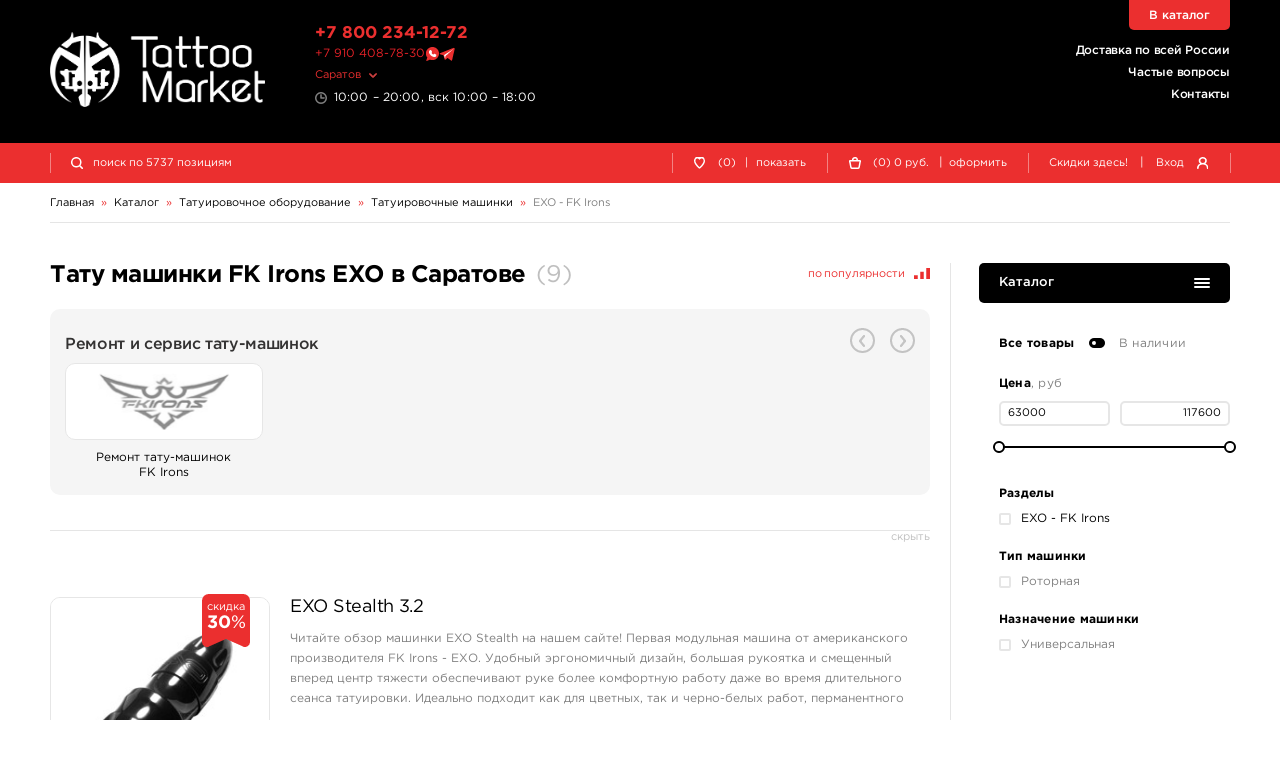

--- FILE ---
content_type: text/html; charset=UTF-8
request_url: https://srt.tattoomarket.ru/catalog/exo-fkirons
body_size: 16105
content:
<!DOCTYPE HTML>
<html>
<head>
<meta http-equiv="Content-Type" content="text/html; charset=utf-8">
<meta name="viewport" content="width=device-width, initial-scale=1.0, maximum-scale=1.0, user-scalable=0"/>
<title>Купить тату машинки FK Irons EXO в магазине тату оборудования Тату Маркет</title>
<link href="/s/v_209/css/bundle.css" rel="stylesheet" type="text/css">
<script>
history.scrollRestoration = "manual";
let globalUserId;let timestamp=1770119969;
</script>
<link rel="apple-touch-icon" sizes="180x180" href="/s/img/apple-touch-icon.png">
<link rel="icon" type="image/png" sizes="32x32" href="/s/img/favicon-32x32.png">
<link rel="icon" type="image/png" sizes="16x16" href="/s/img/favicon-16x16.png">
<link rel="manifest" href="/s/img/site.webmanifest">
<link rel="mask-icon" href="/s/img/safari-pinned-tab.svg" color="#5bbad5">
<link rel="preconnect" href="https://counter.yadro.ru"/>
<link rel="preconnect" href="https://www.gstatic.com/"/>
<link rel="preconnect" href="https://mc.yandex.ru"/>
<link rel="preconnect" href="https://s.tattoomarket.ru"/>
<meta name="msapplication-TileColor" content="#ffffff">
<meta name="theme-color" content="#ffffff">
<meta name="description" content="Каталог тату машин FK Irons EXO с ценами, описанием, наличием на складе. Купить с доставкой в Тату Маркет. Звоните ☎ +7 800 234 1272" />
<meta name="keywords" content="fk irons, exo" />
<link rel="canonical" href="https://srt.tattoomarket.ru/catalog/exo-fkirons" />
<meta property="og:title" content="Купить тату машинки FK Irons EXO в магазине тату оборудования Тату Маркет" />
<meta property="og:type" content="website" />
<meta property="og:url" content="https://srt.tattoomarket.ru/catalog/exo-fkirons" />
<script defer src="/s/v_209/js/jquery-3.4.1.min.js" type="text/javascript"></script>
<script defer src="/s/v_209/js/build.js"></script>
</head>
<body>
<div class="mainwrap" id="up">
    <header class="header">
        <div class="headline-main">
            <div class="container">
                <div class="grid">
                    <div class="logo">
                        <a href="/">
                            <img src="/s/img/logo-white.png" width="2130" height="740" alt="TattooMarket"/>
                        </a>
                    </div>
                    <!-- end .logo-->
                    <div class="text-l">
                        <div class="head-tel">
                            <a href="tel:+78002341272">+7 800 234-12-72</a>
                        </div>
                        <div class="head-msg">
                            <a href="https://t.me/tattoomarketmsk" class="number">+7 910 408-78-30</a>
                            <a href="https://wa.me/79104087830" title="Tattoomarket в Whatsapp"><img src="/s/img/whatsapp.svg" alt="Whatsapp" class="what"/></a>
                            <a href="https://t.me/tattoomarketmsk" title="Tattoomarket в Telegram"><img src="/s/img/telegram.svg" alt="Telegram" class="tgm"/></a>
                        </div>
                        <!-- end .head-tel-->
                        <div class="head-select-city">
                            <div class="toggle">
                                <div>Саратов</div>
                            </div>
                            <!-- end .toggle-->
                            <div class="head-city-popup">
                                <div class="nano">
                                    <div class="nano-content">
                                        <div class="ind"></div>
                                        <!-- end .ind-->
                                    </div>
                                    <!-- end .nano-content-->
                                </div>
                                <!-- end .nano-->
                            </div>
                            <!-- end .head-city-popup-->
                        </div>
                        <!-- end .head-select-city-->
                        <div class="head-workhours">10:00 – 20:00, вск 10:00 – 18:00</div>
                        <!-- end .head-workhours-->
                    </div>
                    <!-- end .text-l-->
                    <div class="text-r">
                        <ul class="head-links">
                            <li><a href="/delivery">Доставка по всей России</a></li>
                            <li><a href="/faq/">Частые вопросы</a></li>
                            <li><a href="/contacts/">Контакты</a></li>
                        </ul>
                        <!-- end .head-links-->
                    </div>
                    <!-- end .text-r-->
                    <a class="head-tel-mob" href="tel:+78002341272"></a><!-- end .head-tel-mob-->
                    <div class="head-sep-mob"></div>
                    <div class="head-toggle-menu">
                        <div class="pos1"></div>
                        <div class="pos2"></div>
                        <div class="pos3"></div>
                    </div>
                    <!-- end .head-toggle-menu-->
                    <div class="head-top-link"><a href="/catalog">В каталог</a></div>
                    <!-- end .head-top-link-->
                </div>
                <!-- end .grid-->
            </div>
            <!-- end .container-->
        </div>
        <!-- end .headline-main-->
        <div class="headline-sub">
            <div class="place"></div>
            <div class="in">
                <div class="container">
                    <div class="grid head-panel">
    <div class="col head-search-place">
        <form class="head-search" method="GET" action="/search/">
            <div class="head-search-in">
                <div class="pic"></div>
                <input class="input-search" type="search" name="q"
                       value=""
                       placeholder="поиск по 5737 позициям">
                <button class="go" type="submit">найти</button>
                <div class="close"></div>
                <div class="head-search-results">
                    <div class="nano">
                        <div class="nano-content">
                            <div class="ind">
                                <div style="height: 110px;"></div>
                            </div>
                            <!-- end .ind-->
                        </div>
                        <!-- end .nano-content-->
                    </div>
                    <!-- end .nano-->
                </div>
                <!-- end .head-search-results-->
            </div>
            <!-- end .head-search-in-->
        </form>
        <!-- end .head-search-->
    </div>

            <!-- end .col-->
        <div class="col">
            <div class="head-profile-links">
                <a class="el auth-required-feature">
                    <div class="pic"><img src="/s/img/heart-empty-white.svg" alt=""/></div>
                    <!-- end .pic-->

                    <div class="num">0</div>
                    <div class="text hide-550">
                        (0)<span class="hide-750">&nbsp;<span class="sep">|</span> показать</span></div>
                </a><!-- end .el-->
            </div>
            <!-- end .head-profile-links-->
        </div>
        <!-- end .col-->
        <div class="col">
            <div class="head-profile-links cart-header-container">
                <a class="el" href="/cabinet/cart">
                    <div class="pic"><img src="/s/img/cart-empty-white.svg" alt=""/></div>
                    <!-- end .pic-->
                    <div class="num amount">0</div>
                </a>
                <div class="text hide-550 group-container">
                    <a class="el" href="/cabinet/cart">
                        (<span class="amount">0</span>)
                        <span class="price">0</span>
                        руб.
                    </a>
                    <span class="hide-750 group-container">&nbsp;
                        <span class="sep">|</span>
                        <a class="el"   href="/cabinet/order">оформить</a>
                    </span>
                </div>
            </div>
            <!-- end .head-profile-links-->
        </div>
        <!-- end .col-->
        <div class="col">
            <div class="head-profile-links">
                <a class="el hide-550" href="/discounts">
                                        <div class="text">Скидки здесь!</div>
                </a>
                <!-- end .el-->
                <span class="sep hide-750">|</span> <span class="el modal-form" data-modal-form="modal-login">
                    <div class="text hide-750">Вход</div>
                    <div class="pic"><img src="/s/img/user-white.svg" alt=""/></div>
                    <!-- end .pic-->
                </span><!-- end .el-->
            </div>
            <!-- end .head-profile-links-->
        </div>
        <!-- end .col-->
    
</div>
<!-- end .grid-->
                </div>
                <!-- end .container-->
            </div>
            <!-- end .in-->
        </div>
        <!-- end .headline-sub-->
        <div class="mob-menu">
            <div class="container">
                <ul>
                    <li class="el"><a class="link" href="/cabinet/cart">
                            <div class="pic"><img src="/s/img/menu-cart.svg" alt=""/></div>
                            Корзина </a><!-- end .link-->
                    </li>
                    <!-- end .el-->
                                            <li class="el"><span class="link link-like auth-required-feature">
                            <div class="pic"><img src="/s/img/menu-heart.svg" alt=""/></div>
                            Отложенные товары </span><!-- end .link-->
                        </li>
                    
                    <!-- end .el-->
                    <li class="el">
                        <a class="link" href="/faq/">
                            <div class="pic">
                                <img src="/s/img/menu-faq.png" alt=""/>
                            </div>
                            Частые вопросы </a>
                        <!-- end .link-->
                    </li>
                    <!-- end .el-->
                    <li class="el"><a class="link" href="/discounts">
                            <div class="pic"><img src="/s/img/menu-discounts.svg" alt=""/></div>
                            Скидки здесь! </a><!-- end .link-->
                    </li>
                    <!-- end .el-->
                    <li class="el"><a class="link" href="/contacts">
                            <div class="pic"><img src="/s/img/menu-contacts.svg" alt=""/></div>
                            Контакты </a><!-- end .link-->
                    </li>

                    <!-- end .el-->
                    <li class="el mobile-user-menu hidden">
                        <div class="link toggle">
                            <div class="pic"><img src="/s/img/menu-profile.svg" alt=""/></div>
                            Личный кабинет
                        </div>
                        <!-- end .link-->
                        <div class="in">
                            <ul>
                                <li><a class="link-in" href="/cabinet/orders">
                                        <div>Мои заказы</div>
                                    </a><!-- end .link-in--></li>
                                <li><a class="link-in" href="/cabinet/billing">
                                        <div>Мой кошелек</div>
                                    </a><!-- end .link-in--></li>
                                <li><a class="link-in" href="/cabinet/profile">
                                        <div>Мой профиль</div>
                                    </a><!-- end .link-in--></li>
                                <li><a class="link-in" href="/cabinet/settings">
                                        <div>Мои настройки</div>
                                    </a><!-- end .link-in--></li>
                                <li><a class="link-in" href="/auth/logout">
                                        <div class="pic"><img src="/s/img/menu-exit.svg" alt=""/></div>
                                        <div>Выход</div>
                                    </a><!-- end .link-in--></li>
                            </ul>
                        </div>
                        <!-- end .in-->
                    </li>
                    <!-- end .el-->
                </ul>
                <div class="additional">
                    <ul>
                        <li><a href="/about">О компании</a></li>
                        <li><a href="/articles">Журнал</a></li>
                        <li><a href="/payment">Оплата заказов</a></li>
                        <li><a href="/delivery">Доставка заказов</a></li>
                        <li><a href="/return">Возврат товара</a></li>
                        <li><a href="/faq/">Частые вопросы</a></li>
                        <li><a href="/contacts/">Контакты</a></li>
                        <li><a href="/feedback/">Отзывы</a></li>
                    </ul>
                </div>
                <!-- end .additional-->
            </div>
            <!-- end .container-->
        </div>
        <!-- end .mob-menu-->
    </header>
    <!-- end .header-->

    <div class="content">
    <div class="container" itemscope itemtype="https://schema.org/BreadcrumbList">
        <nav class="path">
            <div class="path-el" itemprop="itemListElement" itemscope itemtype="https://schema.org/ListItem">
                <a itemprop="item" href="/"><span itemprop="name">Главная</span></a>
                <meta itemprop="position" content="1" />
            </div>
            <div class="path-arr">»</div>
                            <div class="path-el" itemprop="itemListElement" itemscope itemtype="https://schema.org/ListItem">
                                                                        <a itemprop="item" href="/catalog">
                                <span itemprop="name">Каталог</span>
                            </a>
                                                            </div>
                <!-- end .path-el-->
                                    <div class="path-arr">»</div>
                                            <div class="path-el" itemprop="itemListElement" itemscope itemtype="https://schema.org/ListItem">
                                                                        <a itemprop="item" class="toggle" href="/catalog/tatuirovochnoe-oborudovanie">
                                <span itemprop="name">Татуировочное оборудование</span>
                            </a>
                            <meta itemprop="position" content="3" />
                            <div class="path-popup">
                                <div class="nano has-scrollbar" style="height: 251px;">
                                    <div class="nano-content" tabindex="0" style="right: -15px;">
                                        <div class="ind">
                                                                                            <a class="link "
                                                   href="/catalog/tattoo-nabory">
                                                    Татуировочные наборы                                                </a><!-- end .link-->
                                                                                            <a class="link active"
                                                   href="/catalog/tatuirovochnye-mashinki">
                                                    Татуировочные машинки                                                </a><!-- end .link-->
                                                                                            <a class="link "
                                                   href="/catalog/istochniki-pitaniya">
                                                    Источники питания                                                </a><!-- end .link-->
                                                                                            <a class="link "
                                                   href="/catalog/pedali-klip-kordy">
                                                    Педали, клип-корды                                                </a><!-- end .link-->
                                                                                            <a class="link "
                                                   href="/catalog/barernaya-zashita">
                                                    Барьерная защита                                                </a><!-- end .link-->
                                                                                            <a class="link "
                                                   href="/catalog/ruchki-derzhateli">
                                                    Ручки-держатели                                                </a><!-- end .link-->
                                                                                            <a class="link "
                                                   href="/catalog/nosiki-leiki">
                                                    Наконечники                                                </a><!-- end .link-->
                                                                                            <a class="link "
                                                   href="/catalog/igly-tatuirovochnye">
                                                    Иглы татуировочные                                                </a><!-- end .link-->
                                                                                            <a class="link "
                                                   href="/catalog/kartridzhi-tatuirovochnye">
                                                    Картриджи татуировочные                                                </a><!-- end .link-->
                                                                                            <a class="link "
                                                   href="/catalog/shtangi-rezinki">
                                                    Штанги, резинки                                                </a><!-- end .link-->
                                                                                            <a class="link "
                                                   href="/catalog/zapchasti-dlya-tatu-mashinok">
                                                    Запчасти для тату машинок                                                </a><!-- end .link-->
                                                                                            <a class="link "
                                                   href="/catalog/kolpachki-podstavki">
                                                    Колпачки, подставки, миксеры для краски                                                </a><!-- end .link-->
                                                                                            <a class="link "
                                                   href="/catalog/sredstva-uhoda">
                                                    Средства ухода                                                </a><!-- end .link-->
                                                                                            <a class="link "
                                                   href="/catalog/dezinfekciya">
                                                    Дезинфекция                                                </a><!-- end .link-->
                                                                                            <a class="link "
                                                   href="/catalog/transfernaya-bumaga-i-prinadlezhnosti">
                                                    Трансферная бумага и принадлежности                                                </a><!-- end .link-->
                                                                                            <a class="link "
                                                   href="/catalog/iskusstvennaya-kozha-i-manekeny">
                                                    Искусственная кожа и манекены                                                </a><!-- end .link-->
                                                                                            <a class="link "
                                                   href="/catalog/perchatki">
                                                    Перчатки                                                </a><!-- end .link-->
                                                                                            <a class="link "
                                                   href="/catalog/sprjei-batly">
                                                    Спрэй-батлы                                                </a><!-- end .link-->
                                                                                    </div>
                                    </div>
                                    <!-- end .nano-content-->
                                    <div class="nano-pane">
                                        <div class="nano-slider"
                                             style="height: 46px; transform: translate(0px, 0px);"></div>
                                    </div>
                                </div>
                                <!-- end .nano-->
                            </div>
                                                            </div>
                <!-- end .path-el-->
                                    <div class="path-arr">»</div>
                                            <div class="path-el" itemprop="itemListElement" itemscope itemtype="https://schema.org/ListItem">
                                                                        <a itemprop="item" class="toggle" href="/catalog/tatuirovochnye-mashinki">
                                <span itemprop="name">Татуировочные машинки</span>
                            </a>
                            <meta itemprop="position" content="4" />
                            <div class="path-popup">
                                <div class="nano has-scrollbar" style="height: 251px;">
                                    <div class="nano-content" tabindex="0" style="right: -15px;">
                                        <div class="ind">
                                                                                            <a class="link "
                                                   href="/catalog/acus-tattoo-machines">
                                                    ACUS                                                </a><!-- end .link-->
                                                                                            <a class="link "
                                                   href="/catalog/xtreme-tattoo-machines">
                                                    Xtreme                                                </a><!-- end .link-->
                                                                                            <a class="link "
                                                   href="/catalog/ambition-tattoo-machines">
                                                    Ambition                                                </a><!-- end .link-->
                                                                                            <a class="link "
                                                   href="/catalog/mast-rotary-machines">
                                                    Mast Rotary Machines                                                </a><!-- end .link-->
                                                                                            <a class="link "
                                                   href="/catalog/critical-tattoo-machines">
                                                    Critical Tattoo Machines                                                </a><!-- end .link-->
                                                                                            <a class="link "
                                                   href="/catalog/fk-irons-one">
                                                    FK Irons ONE                                                </a><!-- end .link-->
                                                                                            <a class="link "
                                                   href="/catalog/cheyenne-hawk">
                                                    CHEYENNE HAWK                                                </a><!-- end .link-->
                                                                                            <a class="link "
                                                   href="/catalog/equaliser-by-kwadron">
                                                    EQUALISER by Kwadron                                                </a><!-- end .link-->
                                                                                            <a class="link "
                                                   href="/catalog/rotary-machines-by-lithuanian-irons">
                                                    Lithuanian Irons Rotary                                                </a><!-- end .link-->
                                                                                            <a class="link "
                                                   href="/catalog/ego-rotary-tattoo-machine">
                                                    Ego Rotary                                                </a><!-- end .link-->
                                                                                            <a class="link "
                                                   href="/catalog/cobra-rotary-tattoo-machine">
                                                    COBRA Rotary                                                </a><!-- end .link-->
                                                                                            <a class="link "
                                                   href="/catalog/dragonfly-x2-rotary-tattoo-machines">
                                                    DRAGONFLY X2                                                </a><!-- end .link-->
                                                                                            <a class="link "
                                                   href="/catalog/stingray-x2-rotary-tattoo-machines">
                                                    STINGRAY X2                                                </a><!-- end .link-->
                                                                                            <a class="link "
                                                   href="/catalog/bishop-rotary-tattoo-machines">
                                                    Bishop Rotary                                                </a><!-- end .link-->
                                                                                            <a class="link "
                                                   href="/catalog/inox-prime-by-kwadron">
                                                    Inox Prime                                                </a><!-- end .link-->
                                                                                            <a class="link "
                                                   href="/catalog/hm-tattoo-machines">
                                                    HM Tattoo Machines                                                </a><!-- end .link-->
                                                                                            <a class="link "
                                                   href="/catalog/lithuanian-irons">
                                                    Lithuanian Irons                                                </a><!-- end .link-->
                                                                                            <a class="link "
                                                   href="/catalog/spektra-xion">
                                                    Spektra Xion                                                </a><!-- end .link-->
                                                                                            <a class="link active"
                                                   href="/catalog/exo-fkirons">
                                                    EXO - FK Irons                                                </a><!-- end .link-->
                                                                                            <a class="link "
                                                   href="/catalog/spektra-flux">
                                                    Spektra Flux                                                </a><!-- end .link-->
                                                                                            <a class="link "
                                                   href="/catalog/spektra-edge-x">
                                                    Spektra Edge X                                                </a><!-- end .link-->
                                                                                            <a class="link "
                                                   href="/catalog/tattoomarket-machines">
                                                    Tattoomarket Machines                                                </a><!-- end .link-->
                                                                                            <a class="link "
                                                   href="/catalog/skinductor">
                                                    Skinductor                                                </a><!-- end .link-->
                                                                                            <a class="link "
                                                   href="/catalog/linx-rotary-ikar-rotary">
                                                    Linx Rotary - Ikar Rotary                                                </a><!-- end .link-->
                                                                                            <a class="link "
                                                   href="/catalog/burlak-tattoo-machines">
                                                    Burlak Tattoo Machines                                                </a><!-- end .link-->
                                                                                            <a class="link "
                                                   href="/catalog/mr-iron">
                                                    Mr. IRON                                                </a><!-- end .link-->
                                                                                            <a class="link "
                                                   href="/catalog/smagin">
                                                    Leo Smagin                                                </a><!-- end .link-->
                                                                                            <a class="link "
                                                   href="/catalog/deuce-machines-vanya-jug">
                                                    Deuce Machines - Ваня Юг                                                </a><!-- end .link-->
                                                                                            <a class="link "
                                                   href="/catalog/cnc-tattoo-machines">
                                                    CNC Tattoo Machines                                                </a><!-- end .link-->
                                                                                            <a class="link "
                                                   href="/catalog/swinger-tattoo-machines">
                                                    Swinger                                                </a><!-- end .link-->
                                                                                            <a class="link "
                                                   href="/catalog/lockhead-germany">
                                                    Lockhead Germany                                                </a><!-- end .link-->
                                                                                            <a class="link "
                                                   href="/catalog/tatuirovochnye-mashinki-r-t-e">
                                                    R.T.E.                                                </a><!-- end .link-->
                                                                                            <a class="link "
                                                   href="/catalog/helix-rotary-by-eikon">
                                                    Helix Rotary by Eikon                                                </a><!-- end .link-->
                                                                                            <a class="link "
                                                   href="/catalog/turanium-rotary">
                                                    TURANIUM Rotary                                                </a><!-- end .link-->
                                                                                            <a class="link "
                                                   href="/catalog/vlad-blad-tattoo-machines">
                                                    Vlad Blad Tattoo Machines                                                </a><!-- end .link-->
                                                                                            <a class="link "
                                                   href="/catalog/foxxx-rotary-machines">
                                                    Foxxx Rotary Machines                                                </a><!-- end .link-->
                                                                                            <a class="link "
                                                   href="/catalog/indukcionnye-mashinki-mustang">
                                                    Индукционные машинки Mustang                                                </a><!-- end .link-->
                                                                                            <a class="link "
                                                   href="/catalog/rotornye-mashinki-mustang">
                                                    Роторные машинки Mustang                                                </a><!-- end .link-->
                                                                                            <a class="link "
                                                   href="/catalog/keisy-dlya-tatu-mashin">
                                                    Кейсы для тату машин                                                </a><!-- end .link-->
                                                                                            <a class="link "
                                                   href="/catalog/tattoo-staff-brotherhood">
                                                    Tattoo Staff Brotherhood                                                </a><!-- end .link-->
                                                                                            <a class="link "
                                                   href="/catalog/symbeos-eikon">
                                                    SYMBEOS™ - EIKON                                                </a><!-- end .link-->
                                                                                            <a class="link "
                                                   href="/catalog/jack-alexx-rotary">
                                                    JACK &amp; ALEXX                                                </a><!-- end .link-->
                                                                                    </div>
                                    </div>
                                    <!-- end .nano-content-->
                                    <div class="nano-pane">
                                        <div class="nano-slider"
                                             style="height: 46px; transform: translate(0px, 0px);"></div>
                                    </div>
                                </div>
                                <!-- end .nano-->
                            </div>
                                                            </div>
                <!-- end .path-el-->
                                    <div class="path-arr">»</div>
                                            <div class="path-el" itemprop="itemListElement" itemscope itemtype="https://schema.org/ListItem">
                                            <a itemprop="item" class="grey" href="/catalog/exo-fkirons">
                            <span itemprop="name">EXO - FK Irons</span>
                        </a>
                                    </div>
                <!-- end .path-el-->
                                    </nav>
        <!-- end .path-->
    </div>

<!-- end .container-->
<div class="container full catalog-container">
    <div class="main-sides">
        <div class="main-side-l">
            <div class="section-text category-head">

                <div class="sort-wrapper">
                    <div class="sort-indent">
                    </div>
                    <form class="sort">
                        <div class="sort-toggle-filters">
                            <span>Фильтры <span class="grey">(<span class="total-filter-checks">
                                        0                                    </span>)</span></span>
                            <span class="pic pic-settings"></span>
                        </div>
                        <!-- end .sort-toggle-filters-->
                        <div class="sort-el">
                            <div class="sort-toggle">
                                <span class="sort-name">
                                    по популярности                                </span>
                                <span class="pic pic-sort"></span>
                            </div>
                            <!-- end .sort-toggle-->
                            <div class="sort-popup">
                                <div class="ind">
                                                                            <a class="link prevent-link active"
                                           href="/catalog/exo-fkirons"
                                           data-param="">
                                            по популярности                                        </a>
                                                                            <a class="link prevent-link "
                                           href="/catalog/exo-fkirons?sort=priceUp"
                                           data-param="priceUp">
                                            сначала дешевые                                        </a>
                                                                            <a class="link prevent-link "
                                           href="/catalog/exo-fkirons?sort=priceDown"
                                           data-param="priceDown">
                                            сначала дорогие                                        </a>
                                                                            <a class="link prevent-link "
                                           href="/catalog/exo-fkirons?sort=newDown"
                                           data-param="newDown">
                                            сначала новые                                        </a>
                                                                            <a class="link prevent-link "
                                           href="/catalog/exo-fkirons?sort=newUp"
                                           data-param="newUp">
                                            сначала старые                                        </a>
                                                                        <!-- end .link-->
                                </div>
                                <!-- end .ind-->
                            </div>
                            <!-- end .sort-popup-->
                        </div>
                        <!-- end .sort-el-->
                    </form>
                    <!-- end .sort-->
                </div>
                <!-- end .small-text-->
                <div class="category-text-wrap">    <div class="main-title has-sort-mob">
        <div class="catalog-title" itemscope itemtype="https://schema.org/Product">
            <meta itemprop="name" content="Тату машинки FK Irons EXO  в Саратове">
            <div itemprop="offers" itemscope itemtype="https://schema.org/AggregateOffer">
                <meta itemprop="offerCount" content="5">
                <meta itemprop="lowPrice" content="63000.00">
                <meta itemprop="highPrice" content="117600.00">
                <meta itemprop="priceCurrency" content="RUB">
                <link itemprop="availability" href="https://schema.org/InStock">
            </div>
            <h1>Тату машинки FK Irons EXO  в Саратове</h1>
            <span class="grey nowrap">(<span>9</span>)</span>        </div>
    </div>
                </div>
            </div>
            <!-- end .category-head-->
            <div class="section-catalog">
                <div class="section-brands" id="repairList">
    <div class="bg-grey">
        <div class="main-title-mini">
                <h2 class="h2">Ремонт и сервис тату-машинок</h2>
        </div>
        <!-- end .main-title-->
        <div class="hold-swiper">
            <div class="swiper-container slider-brands-min">
                <div class="swiper-wrapper">
                                            <div class="swiper-slide">
                            <a class="link-brand" href="/repair/fkirons">
                                <div class="photo"><img src="https://s.tattoomarket.ru/repair/5/catalog_1.jpg" width="134" height="58" alt=""
                                                        title="Ремонт тату-машинок FK Irons"/></div>
                                <!-- end .photo-->
                                <div class="text">Ремонт тату-машинок <br/> FK Irons</div>
                                <!-- end .text-->
                            </a><!-- end .link-brand-->
                        </div>
                                    </div>
            </div>
            <!-- end .swiper-container-->
            <div class="swiper-arr swiper-prev"></div>
			<div class="swiper-arr swiper-next"></div>
        </div>
		<!-- end .hold-swiper-->
    </div>
    <!-- end .bg-grey-->
    <div class="toggle-hide"><span>скрыть</span></div>
	<!-- end .toggle-hide-->
</div>
                <div class="grid-catalog">
                    <div class="catalog-products-page-wrap"
     data-page="1"
>
                <div class="el">
                <div class="item-wide "  itemscope itemtype="https://schema.org/Product">
                    <div class="item-wide-top">
                        <a class="photo dynamic-link" itemprop="url" href="/product/exo-black-3-2">
                            <div class="photo-in">                                <img loading="lazy" src="https://s.tattoomarket.ru/prod/44/11176/11176_preview_3.jpg" width="235" height="235" alt="EXO Stealth 3.2"/>
                            </div>
                                                            <div class="cover-label cover-label-red">
                                    <div>скидка                                         <div class="cover-label-big">
                                            <strong>30</strong>%
                                        </div>
                                    </div>
                                </div>
                                                    </a><!-- end .photo-->
                        <div class="text">
                            <div class="name">
                                <a class="dynamic-link" href="/product/exo-black-3-2" itemprop="name">EXO Stealth 3.2</a>
                            </div>
                            <!-- end .name-->
                            <meta itemprop="description" content="  Читайте обзор машинки EXO Stealth на нашем сайте!   Первая модульная машина от американского производителя FK Irons - ЕХО. Удобный эргономичный дизайн, большая рукоятка и смещенный вперед центр тяжести обеспечивают руке более комфортную работу даже во время длительного сеанса татуировки. Идеально подходит как для цветных, так и черно-белых работ, перманентного макияжа. Плотный и ровный про ...">
                            <div class="descr">
                                  Читайте обзор машинки EXO Stealth на нашем сайте!   Первая модульная машина от американского производителя FK Irons - ЕХО. Удобный эргономичный дизайн, большая рукоятка и смещенный вперед центр тяжести обеспечивают руке более комфортную работу даже во время длительного сеанса татуировки. Идеально подходит как для цветных, так и черно-белых работ, перманентного макияжа. Плотный и ровный про ...                            </div>
                            <!-- end .descr-->
                            <ul class="info-list">
                                                                    <li>
                                        <div class="l">тип машинки</div>
                                        <div>Роторная</div>
                                    </li>
                                                                    <li>
                                        <div class="l">назначение машинки</div>
                                        <div>Универсальная</div>
                                    </li>
                                                                                                    <li>
                                        <div class="l">производитель</div>
                                        <div>
                                            <a href="/brand/fkirons">
                                                FKirons                                            </a>
                                        </div>
                                    </li>
                                                            </ul>
                            <!-- end .info-list-->
                            <div class="item-wide-labels">
                                <div class="info-labels">

                                                                    </div>
                                <!-- end .info-labels-->
                            </div>
                            <!-- end .item-wide-labels-->
                                                            <div class="avail green">Есть на складе</div>
                                                        <div class="buy" itemprop="offers" itemscope itemtype="http://schema.org/AggregateOffer">
                                                                    <meta itemprop="offerCount" content="1">
                                    <meta itemprop="lowPrice" content="63000">
                                    <meta itemprop="highPrice" content="63000">
                                                                <meta itemprop="priceCurrency" content="RUB">
                                                                    <link itemprop="availability" href="http://schema.org/InStock">
                                                                <div class="price">
                                                                                                                <div class="old">63 000 руб.</div>                                                                        <strong class="big">44 100</strong> руб.
                                </div>
                                <!-- end .price-->
                                <div class="btns" data-product="11176" data-prop="0">
                                                                            <div class="add-to-basket-wrap ">
                                            <a class="add-to-basket-btn btn btn-rounded btn-small btn-red">
                                            <span class="btn-pic">
                                                <img src="/s/img/cart-empty-white.svg" alt="">
                                            </span>
                                                купить
                                            </a>
                                        </div>
                                        <div class="num hidden">
                                            <div class="input-num">
                                                <div class="minus"></div>
                                                <input type="text" pattern="\d*"
                                                       data-max="13"
                                                       name="basket-amount" value="0">
                                                <div class="plus"></div>
                                            </div>
                                            <!-- end .input-num-->
                                            <div>шт.</div>
                                        </div>
                                        <div>
                                            <a class="btn btn-small btn-rounded btn-border-dark btn-bookmark  ">
                                            <span class="btn-pic">
                                                <img src="/s/img/heart-empty-hover.svg" alt="">
                                                <img src="/s/img/heart-empty-dark.svg" alt="">
                                            </span>
                                                <span class="btn-pic">
                                                <img src="/s/img/heart-hover.svg" alt="">
                                                <img src="/s/img/heart-red.svg" alt="">
                                            </span>
                                                <span class="btn-text for-noactive">отложить</span>
                                                <span class="btn-text for-active">отложен</span>
                                            </a>
                                            <a class="btn btn-small btn-rounded btn-border-dark btn-remove hidden">
                                            <span class="btn-pic">
                                                <img src="/s/img/delete-hover.svg" alt="">
                                                <img src="/s/img/delete-black.svg" alt="">
                                            </span>
                                                <span class="btn-text">удалить</span>
                                            </a>
                                        </div>
                                                                    </div>
                                <!-- end .btns-->
                            </div>
                            <!-- end .buy-->
                        </div>
                        <!-- end .text-->
                    </div>
                    <!-- end .item-wide-top-->
                    <div class="item-wide-folded">
                        <div class="item-wide-table">
                            <div class="toggle-close"><span>закрыть</span></div>
                            <!-- end .toggle-close-->
                                                    </div>
                        <!-- end .item-wide-table-->
                    </div>
                    <!-- end .item-wide-folded-->
                </div>
                <!-- end .item-wide-->
            </div>
            <!-- end .el-->
                    <div class="el">
                <div class="item-wide "  itemscope itemtype="https://schema.org/Product">
                    <div class="item-wide-top">
                        <a class="photo dynamic-link" itemprop="url" href="/product/exo-matte-black-3-2">
                            <div class="photo-in">                                <img loading="lazy" src="https://s.tattoomarket.ru/prod/44/11178/11178_preview_2.jpg" width="235" height="235" alt="EXO Black Ops 3.2"/>
                            </div>
                                                            <div class="cover-label cover-label-red">
                                    <div>скидка                                         <div class="cover-label-big">
                                            <strong>30</strong>%
                                        </div>
                                    </div>
                                </div>
                                                    </a><!-- end .photo-->
                        <div class="text">
                            <div class="name">
                                <a class="dynamic-link" href="/product/exo-matte-black-3-2" itemprop="name">EXO Black Ops 3.2</a>
                            </div>
                            <!-- end .name-->
                            <meta itemprop="description" content="  Читайте обзор машинки EXO Stealth на нашем сайте!   Первая модульная машина от американского производителя FK Irons - ЕХО. Удобный эргономичный дизайн, большая рукоятка и смещенный вперед центр тяжести обеспечивают руке более комфортную работу даже во время длительного сеанса татуировки. Идеально подходит как для цветных, так и черно-белых работ, перманентного макияжа. Плотный и ровный про ...">
                            <div class="descr">
                                  Читайте обзор машинки EXO Stealth на нашем сайте!   Первая модульная машина от американского производителя FK Irons - ЕХО. Удобный эргономичный дизайн, большая рукоятка и смещенный вперед центр тяжести обеспечивают руке более комфортную работу даже во время длительного сеанса татуировки. Идеально подходит как для цветных, так и черно-белых работ, перманентного макияжа. Плотный и ровный про ...                            </div>
                            <!-- end .descr-->
                            <ul class="info-list">
                                                                    <li>
                                        <div class="l">тип машинки</div>
                                        <div>Роторная</div>
                                    </li>
                                                                    <li>
                                        <div class="l">назначение машинки</div>
                                        <div>Универсальная</div>
                                    </li>
                                                                                                    <li>
                                        <div class="l">производитель</div>
                                        <div>
                                            <a href="/brand/fkirons">
                                                FKirons                                            </a>
                                        </div>
                                    </li>
                                                            </ul>
                            <!-- end .info-list-->
                            <div class="item-wide-labels">
                                <div class="info-labels">

                                                                    </div>
                                <!-- end .info-labels-->
                            </div>
                            <!-- end .item-wide-labels-->
                                                            <div class="avail green">Есть на складе</div>
                                                        <div class="buy" itemprop="offers" itemscope itemtype="http://schema.org/AggregateOffer">
                                                                    <meta itemprop="offerCount" content="1">
                                    <meta itemprop="lowPrice" content="63000">
                                    <meta itemprop="highPrice" content="63000">
                                                                <meta itemprop="priceCurrency" content="RUB">
                                                                    <link itemprop="availability" href="http://schema.org/InStock">
                                                                <div class="price">
                                                                                                                <div class="old">63 000 руб.</div>                                                                        <strong class="big">44 100</strong> руб.
                                </div>
                                <!-- end .price-->
                                <div class="btns" data-product="11178" data-prop="0">
                                                                            <div class="add-to-basket-wrap ">
                                            <a class="add-to-basket-btn btn btn-rounded btn-small btn-red">
                                            <span class="btn-pic">
                                                <img src="/s/img/cart-empty-white.svg" alt="">
                                            </span>
                                                купить
                                            </a>
                                        </div>
                                        <div class="num hidden">
                                            <div class="input-num">
                                                <div class="minus"></div>
                                                <input type="text" pattern="\d*"
                                                       data-max="20"
                                                       name="basket-amount" value="0">
                                                <div class="plus"></div>
                                            </div>
                                            <!-- end .input-num-->
                                            <div>шт.</div>
                                        </div>
                                        <div>
                                            <a class="btn btn-small btn-rounded btn-border-dark btn-bookmark  ">
                                            <span class="btn-pic">
                                                <img src="/s/img/heart-empty-hover.svg" alt="">
                                                <img src="/s/img/heart-empty-dark.svg" alt="">
                                            </span>
                                                <span class="btn-pic">
                                                <img src="/s/img/heart-hover.svg" alt="">
                                                <img src="/s/img/heart-red.svg" alt="">
                                            </span>
                                                <span class="btn-text for-noactive">отложить</span>
                                                <span class="btn-text for-active">отложен</span>
                                            </a>
                                            <a class="btn btn-small btn-rounded btn-border-dark btn-remove hidden">
                                            <span class="btn-pic">
                                                <img src="/s/img/delete-hover.svg" alt="">
                                                <img src="/s/img/delete-black.svg" alt="">
                                            </span>
                                                <span class="btn-text">удалить</span>
                                            </a>
                                        </div>
                                                                    </div>
                                <!-- end .btns-->
                            </div>
                            <!-- end .buy-->
                        </div>
                        <!-- end .text-->
                    </div>
                    <!-- end .item-wide-top-->
                    <div class="item-wide-folded">
                        <div class="item-wide-table">
                            <div class="toggle-close"><span>закрыть</span></div>
                            <!-- end .toggle-close-->
                                                    </div>
                        <!-- end .item-wide-table-->
                    </div>
                    <!-- end .item-wide-folded-->
                </div>
                <!-- end .item-wide-->
            </div>
            <!-- end .el-->
                    <div class="el">
                <div class="item-wide "  itemscope itemtype="https://schema.org/Product">
                    <div class="item-wide-top">
                        <a class="photo dynamic-link" itemprop="url" href="/product/spektra-exo-black-ops-3-2-2-powerbolts">
                            <div class="photo-in">                                <img loading="lazy" src="https://s.tattoomarket.ru/prod/44/11182/11182_preview_2.jpg" width="235" height="235" alt="EXO Black Ops 3.2 + 2 PowerBolts"/>
                            </div>
                                                            <div class="cover-label cover-label-red">
                                    <div>скидка                                         <div class="cover-label-big">
                                            <strong>20</strong>%
                                        </div>
                                    </div>
                                </div>
                                                    </a><!-- end .photo-->
                        <div class="text">
                            <div class="name">
                                <a class="dynamic-link" href="/product/spektra-exo-black-ops-3-2-2-powerbolts" itemprop="name">EXO Black Ops 3.2 + 2 PowerBolts</a>
                            </div>
                            <!-- end .name-->
                            <meta itemprop="description" content="  Читайте обзор машинки EXO Stealth на нашем сайте!   Первая модульная машина от американского производителя FK Irons - ЕХО. Удобный эргономичный дизайн, большая рукоятка и смещенный вперед центр тяжести обеспечивают руке более комфортную работу даже во время длительного сеанса татуировки. Идеально подходит как для цветных, так и черно-белых работ, перманентного макияжа. Плотный и ровный про ...">
                            <div class="descr">
                                  Читайте обзор машинки EXO Stealth на нашем сайте!   Первая модульная машина от американского производителя FK Irons - ЕХО. Удобный эргономичный дизайн, большая рукоятка и смещенный вперед центр тяжести обеспечивают руке более комфортную работу даже во время длительного сеанса татуировки. Идеально подходит как для цветных, так и черно-белых работ, перманентного макияжа. Плотный и ровный про ...                            </div>
                            <!-- end .descr-->
                            <ul class="info-list">
                                                                    <li>
                                        <div class="l">тип машинки</div>
                                        <div>Роторная</div>
                                    </li>
                                                                    <li>
                                        <div class="l">назначение машинки</div>
                                        <div>Универсальная</div>
                                    </li>
                                                                                                    <li>
                                        <div class="l">производитель</div>
                                        <div>
                                            <a href="/brand/fkirons">
                                                FKirons                                            </a>
                                        </div>
                                    </li>
                                                            </ul>
                            <!-- end .info-list-->
                            <div class="item-wide-labels">
                                <div class="info-labels">

                                                                    </div>
                                <!-- end .info-labels-->
                            </div>
                            <!-- end .item-wide-labels-->
                                                            <div class="avail green">Есть на складе</div>
                                                        <div class="buy" itemprop="offers" itemscope itemtype="http://schema.org/AggregateOffer">
                                                                    <meta itemprop="offerCount" content="1">
                                    <meta itemprop="lowPrice" content="117600">
                                    <meta itemprop="highPrice" content="117600">
                                                                <meta itemprop="priceCurrency" content="RUB">
                                                                    <link itemprop="availability" href="http://schema.org/InStock">
                                                                <div class="price">
                                                                                                                <div class="old">117 600 руб.</div>                                                                        <strong class="big">94 080</strong> руб.
                                </div>
                                <!-- end .price-->
                                <div class="btns" data-product="11182" data-prop="0">
                                                                            <div class="add-to-basket-wrap ">
                                            <a class="add-to-basket-btn btn btn-rounded btn-small btn-red">
                                            <span class="btn-pic">
                                                <img src="/s/img/cart-empty-white.svg" alt="">
                                            </span>
                                                купить
                                            </a>
                                        </div>
                                        <div class="num hidden">
                                            <div class="input-num">
                                                <div class="minus"></div>
                                                <input type="text" pattern="\d*"
                                                       data-max="6"
                                                       name="basket-amount" value="0">
                                                <div class="plus"></div>
                                            </div>
                                            <!-- end .input-num-->
                                            <div>шт.</div>
                                        </div>
                                        <div>
                                            <a class="btn btn-small btn-rounded btn-border-dark btn-bookmark  ">
                                            <span class="btn-pic">
                                                <img src="/s/img/heart-empty-hover.svg" alt="">
                                                <img src="/s/img/heart-empty-dark.svg" alt="">
                                            </span>
                                                <span class="btn-pic">
                                                <img src="/s/img/heart-hover.svg" alt="">
                                                <img src="/s/img/heart-red.svg" alt="">
                                            </span>
                                                <span class="btn-text for-noactive">отложить</span>
                                                <span class="btn-text for-active">отложен</span>
                                            </a>
                                            <a class="btn btn-small btn-rounded btn-border-dark btn-remove hidden">
                                            <span class="btn-pic">
                                                <img src="/s/img/delete-hover.svg" alt="">
                                                <img src="/s/img/delete-black.svg" alt="">
                                            </span>
                                                <span class="btn-text">удалить</span>
                                            </a>
                                        </div>
                                                                    </div>
                                <!-- end .btns-->
                            </div>
                            <!-- end .buy-->
                        </div>
                        <!-- end .text-->
                    </div>
                    <!-- end .item-wide-top-->
                    <div class="item-wide-folded">
                        <div class="item-wide-table">
                            <div class="toggle-close"><span>закрыть</span></div>
                            <!-- end .toggle-close-->
                                                    </div>
                        <!-- end .item-wide-table-->
                    </div>
                    <!-- end .item-wide-folded-->
                </div>
                <!-- end .item-wide-->
            </div>
            <!-- end .el-->
                    <div class="el">
                <div class="item-wide "  itemscope itemtype="https://schema.org/Product">
                    <div class="item-wide-top">
                        <a class="photo dynamic-link" itemprop="url" href="/product/spektra-exo-black-ops-4-0-2-powerbolts">
                            <div class="photo-in">                                <img loading="lazy" src="https://s.tattoomarket.ru/prod/44/11183/11183_preview_2.jpg" width="235" height="235" alt="EXO Black Ops 4.0 + 2 PowerBolts"/>
                            </div>
                                                    </a><!-- end .photo-->
                        <div class="text">
                            <div class="name">
                                <a class="dynamic-link" href="/product/spektra-exo-black-ops-4-0-2-powerbolts" itemprop="name">EXO Black Ops 4.0 + 2 PowerBolts</a>
                            </div>
                            <!-- end .name-->
                            <meta itemprop="description" content="  Читайте обзор машинки EXO Stealth на нашем сайте!   Первая модульная машина от американского производителя FK Irons - ЕХО. Удобный эргономичный дизайн, большая рукоятка и смещенный вперед центр тяжести обеспечивают руке более комфортную работу даже во время длительного сеанса татуировки. Идеально подходит как для цветных, так и черно-белых работ, перманентного макияжа. Плотный и ровный про ...">
                            <div class="descr">
                                  Читайте обзор машинки EXO Stealth на нашем сайте!   Первая модульная машина от американского производителя FK Irons - ЕХО. Удобный эргономичный дизайн, большая рукоятка и смещенный вперед центр тяжести обеспечивают руке более комфортную работу даже во время длительного сеанса татуировки. Идеально подходит как для цветных, так и черно-белых работ, перманентного макияжа. Плотный и ровный про ...                            </div>
                            <!-- end .descr-->
                            <ul class="info-list">
                                                                    <li>
                                        <div class="l">тип машинки</div>
                                        <div>Роторная</div>
                                    </li>
                                                                    <li>
                                        <div class="l">назначение машинки</div>
                                        <div>Универсальная</div>
                                    </li>
                                                                                                    <li>
                                        <div class="l">производитель</div>
                                        <div>
                                            <a href="/brand/fkirons">
                                                FKirons                                            </a>
                                        </div>
                                    </li>
                                                            </ul>
                            <!-- end .info-list-->
                            <div class="item-wide-labels">
                                <div class="info-labels">

                                                                    </div>
                                <!-- end .info-labels-->
                            </div>
                            <!-- end .item-wide-labels-->
                                                            <div class="avail green">Есть на складе</div>
                                                        <div class="buy" itemprop="offers" itemscope itemtype="http://schema.org/AggregateOffer">
                                                                    <meta itemprop="offerCount" content="1">
                                    <meta itemprop="lowPrice" content="117600">
                                    <meta itemprop="highPrice" content="117600">
                                                                <meta itemprop="priceCurrency" content="RUB">
                                                                    <link itemprop="availability" href="http://schema.org/InStock">
                                                                <div class="price">
                                                                                                            <strong class="big">117 600</strong> руб.
                                </div>
                                <!-- end .price-->
                                <div class="btns" data-product="11183" data-prop="0">
                                                                            <div class="add-to-basket-wrap ">
                                            <a class="add-to-basket-btn btn btn-rounded btn-small btn-red">
                                            <span class="btn-pic">
                                                <img src="/s/img/cart-empty-white.svg" alt="">
                                            </span>
                                                купить
                                            </a>
                                        </div>
                                        <div class="num hidden">
                                            <div class="input-num">
                                                <div class="minus"></div>
                                                <input type="text" pattern="\d*"
                                                       data-max="2"
                                                       name="basket-amount" value="0">
                                                <div class="plus"></div>
                                            </div>
                                            <!-- end .input-num-->
                                            <div>шт.</div>
                                        </div>
                                        <div>
                                            <a class="btn btn-small btn-rounded btn-border-dark btn-bookmark  ">
                                            <span class="btn-pic">
                                                <img src="/s/img/heart-empty-hover.svg" alt="">
                                                <img src="/s/img/heart-empty-dark.svg" alt="">
                                            </span>
                                                <span class="btn-pic">
                                                <img src="/s/img/heart-hover.svg" alt="">
                                                <img src="/s/img/heart-red.svg" alt="">
                                            </span>
                                                <span class="btn-text for-noactive">отложить</span>
                                                <span class="btn-text for-active">отложен</span>
                                            </a>
                                            <a class="btn btn-small btn-rounded btn-border-dark btn-remove hidden">
                                            <span class="btn-pic">
                                                <img src="/s/img/delete-hover.svg" alt="">
                                                <img src="/s/img/delete-black.svg" alt="">
                                            </span>
                                                <span class="btn-text">удалить</span>
                                            </a>
                                        </div>
                                                                    </div>
                                <!-- end .btns-->
                            </div>
                            <!-- end .buy-->
                        </div>
                        <!-- end .text-->
                    </div>
                    <!-- end .item-wide-top-->
                    <div class="item-wide-folded">
                        <div class="item-wide-table">
                            <div class="toggle-close"><span>закрыть</span></div>
                            <!-- end .toggle-close-->
                                                    </div>
                        <!-- end .item-wide-table-->
                    </div>
                    <!-- end .item-wide-folded-->
                </div>
                <!-- end .item-wide-->
            </div>
            <!-- end .el-->
                    <div class="el">
                <div class="item-wide "  itemscope itemtype="https://schema.org/Product">
                    <div class="item-wide-top">
                        <a class="photo dynamic-link" itemprop="url" href="/product/exo-shadow-camo-4-0-2-powerbolts">
                            <div class="photo-in">                                <img loading="lazy" src="https://s.tattoomarket.ru/prod/53/13444/13444_preview_3.jpg" width="235" height="235" alt="EXO Shadow Camo 4.0 + 2 PowerBolts"/>
                            </div>
                                                    </a><!-- end .photo-->
                        <div class="text">
                            <div class="name">
                                <a class="dynamic-link" href="/product/exo-shadow-camo-4-0-2-powerbolts" itemprop="name">EXO Shadow Camo 4.0 + 2 PowerBolts</a>
                            </div>
                            <!-- end .name-->
                            <meta itemprop="description" content="  Читайте обзор машинки EXO Stealth на нашем сайте!   Первая модульная машина от американского производителя FK Irons - ЕХО. Удобный эргономичный дизайн, большая рукоятка и смещенный вперед центр тяжести обеспечивают руке более комфортную работу даже во время длительного сеанса татуировки. Идеально подходит как для цветных, так и черно-белых работ, перманентного макияжа. Плотный и ровный про ...">
                            <div class="descr">
                                  Читайте обзор машинки EXO Stealth на нашем сайте!   Первая модульная машина от американского производителя FK Irons - ЕХО. Удобный эргономичный дизайн, большая рукоятка и смещенный вперед центр тяжести обеспечивают руке более комфортную работу даже во время длительного сеанса татуировки. Идеально подходит как для цветных, так и черно-белых работ, перманентного макияжа. Плотный и ровный про ...                            </div>
                            <!-- end .descr-->
                            <ul class="info-list">
                                                                    <li>
                                        <div class="l">тип машинки</div>
                                        <div>Роторная</div>
                                    </li>
                                                                    <li>
                                        <div class="l">назначение машинки</div>
                                        <div>Универсальная</div>
                                    </li>
                                                                                                    <li>
                                        <div class="l">производитель</div>
                                        <div>
                                            <a href="/brand/fkirons">
                                                FKirons                                            </a>
                                        </div>
                                    </li>
                                                            </ul>
                            <!-- end .info-list-->
                            <div class="item-wide-labels">
                                <div class="info-labels">

                                                                    </div>
                                <!-- end .info-labels-->
                            </div>
                            <!-- end .item-wide-labels-->
                                                            <div class="avail green">Есть на складе</div>
                                                        <div class="buy" itemprop="offers" itemscope itemtype="http://schema.org/AggregateOffer">
                                                                    <meta itemprop="offerCount" content="1">
                                    <meta itemprop="lowPrice" content="117600">
                                    <meta itemprop="highPrice" content="117600">
                                                                <meta itemprop="priceCurrency" content="RUB">
                                                                    <link itemprop="availability" href="http://schema.org/InStock">
                                                                <div class="price">
                                                                                                            <strong class="big">117 600</strong> руб.
                                </div>
                                <!-- end .price-->
                                <div class="btns" data-product="13444" data-prop="0">
                                                                            <div class="add-to-basket-wrap ">
                                            <a class="add-to-basket-btn btn btn-rounded btn-small btn-red">
                                            <span class="btn-pic">
                                                <img src="/s/img/cart-empty-white.svg" alt="">
                                            </span>
                                                купить
                                            </a>
                                        </div>
                                        <div class="num hidden">
                                            <div class="input-num">
                                                <div class="minus"></div>
                                                <input type="text" pattern="\d*"
                                                       data-max="1"
                                                       name="basket-amount" value="0">
                                                <div class="plus"></div>
                                            </div>
                                            <!-- end .input-num-->
                                            <div>шт.</div>
                                        </div>
                                        <div>
                                            <a class="btn btn-small btn-rounded btn-border-dark btn-bookmark  ">
                                            <span class="btn-pic">
                                                <img src="/s/img/heart-empty-hover.svg" alt="">
                                                <img src="/s/img/heart-empty-dark.svg" alt="">
                                            </span>
                                                <span class="btn-pic">
                                                <img src="/s/img/heart-hover.svg" alt="">
                                                <img src="/s/img/heart-red.svg" alt="">
                                            </span>
                                                <span class="btn-text for-noactive">отложить</span>
                                                <span class="btn-text for-active">отложен</span>
                                            </a>
                                            <a class="btn btn-small btn-rounded btn-border-dark btn-remove hidden">
                                            <span class="btn-pic">
                                                <img src="/s/img/delete-hover.svg" alt="">
                                                <img src="/s/img/delete-black.svg" alt="">
                                            </span>
                                                <span class="btn-text">удалить</span>
                                            </a>
                                        </div>
                                                                    </div>
                                <!-- end .btns-->
                            </div>
                            <!-- end .buy-->
                        </div>
                        <!-- end .text-->
                    </div>
                    <!-- end .item-wide-top-->
                    <div class="item-wide-folded">
                        <div class="item-wide-table">
                            <div class="toggle-close"><span>закрыть</span></div>
                            <!-- end .toggle-close-->
                                                    </div>
                        <!-- end .item-wide-table-->
                    </div>
                    <!-- end .item-wide-folded-->
                </div>
                <!-- end .item-wide-->
            </div>
            <!-- end .el-->
                    <div class="el">
                <div class="item-wide out-of-stock"  itemscope itemtype="https://schema.org/Product">
                    <div class="item-wide-top">
                        <a class="photo dynamic-link" itemprop="url" href="/product/exo-matte-black-4-0">
                            <div class="photo-in">                                <img loading="lazy" src="https://s.tattoomarket.ru/prod/44/11179/11179_preview_2.jpg" width="235" height="235" alt="EXO Black Ops 4.0"/>
                            </div>
                                                            <div class="cover-label cover-label-red">
                                    <div>скидка                                         <div class="cover-label-big">
                                            <strong>20</strong>%
                                        </div>
                                    </div>
                                </div>
                                                    </a><!-- end .photo-->
                        <div class="text">
                            <div class="name">
                                <a class="dynamic-link" href="/product/exo-matte-black-4-0" itemprop="name">EXO Black Ops 4.0</a>
                            </div>
                            <!-- end .name-->
                            <meta itemprop="description" content="  Читайте обзор машинки EXO Stealth на нашем сайте!   Первая модульная машина от американского производителя FK Irons - ЕХО. Удобный эргономичный дизайн, большая рукоятка и смещенный вперед центр тяжести обеспечивают руке более комфортную работу даже во время длительного сеанса татуировки. Идеально подходит как для цветных, так и черно-белых работ, перманентного макияжа. Плотный и ровный про ...">
                            <div class="descr">
                                  Читайте обзор машинки EXO Stealth на нашем сайте!   Первая модульная машина от американского производителя FK Irons - ЕХО. Удобный эргономичный дизайн, большая рукоятка и смещенный вперед центр тяжести обеспечивают руке более комфортную работу даже во время длительного сеанса татуировки. Идеально подходит как для цветных, так и черно-белых работ, перманентного макияжа. Плотный и ровный про ...                            </div>
                            <!-- end .descr-->
                            <ul class="info-list">
                                                                    <li>
                                        <div class="l">тип машинки</div>
                                        <div>Роторная</div>
                                    </li>
                                                                    <li>
                                        <div class="l">назначение машинки</div>
                                        <div>Универсальная</div>
                                    </li>
                                                                                                    <li>
                                        <div class="l">производитель</div>
                                        <div>
                                            <a href="/brand/fkirons">
                                                FKirons                                            </a>
                                        </div>
                                    </li>
                                                            </ul>
                            <!-- end .info-list-->
                            <div class="item-wide-labels">
                                <div class="info-labels">

                                                                            <div>
                                            <div class="info-label bg-red">
                                                <div class="info-label-bg">Нет в наличии</div>
                                                <div class="info-label-corner"></div>
                                            </div>
                                            <!-- end .info-label-->
                                        </div>
                                                                    </div>
                                <!-- end .info-labels-->
                            </div>
                            <!-- end .item-wide-labels-->
                                                        <div class="buy" itemprop="offers" itemscope itemtype="http://schema.org/AggregateOffer">
                                                                    <meta itemprop="offerCount" content="1">
                                    <meta itemprop="lowPrice" content="63000">
                                    <meta itemprop="highPrice" content="63000">
                                                                <meta itemprop="priceCurrency" content="RUB">
                                                                <div class="price">
                                                                                                                <div class="old">63 000 руб.</div>                                                                        <strong class="big">50 400</strong> руб.
                                </div>
                                <!-- end .price-->
                                <div class="btns" data-product="11179" data-prop="0">
                                                                    </div>
                                <!-- end .btns-->
                            </div>
                            <!-- end .buy-->
                        </div>
                        <!-- end .text-->
                    </div>
                    <!-- end .item-wide-top-->
                    <div class="item-wide-folded">
                        <div class="item-wide-table">
                            <div class="toggle-close"><span>закрыть</span></div>
                            <!-- end .toggle-close-->
                                                    </div>
                        <!-- end .item-wide-table-->
                    </div>
                    <!-- end .item-wide-folded-->
                </div>
                <!-- end .item-wide-->
            </div>
            <!-- end .el-->
                    <div class="el">
                <div class="item-wide out-of-stock"  itemscope itemtype="https://schema.org/Product">
                    <div class="item-wide-top">
                        <a class="photo dynamic-link" itemprop="url" href="/product/exo-black-4-0">
                            <div class="photo-in">                                <img loading="lazy" src="https://s.tattoomarket.ru/prod/44/11177/11177_preview_2.jpg" width="235" height="235" alt="EXO Stealth 4.0"/>
                            </div>
                                                            <div class="cover-label cover-label-red">
                                    <div>скидка                                         <div class="cover-label-big">
                                            <strong>30</strong>%
                                        </div>
                                    </div>
                                </div>
                                                    </a><!-- end .photo-->
                        <div class="text">
                            <div class="name">
                                <a class="dynamic-link" href="/product/exo-black-4-0" itemprop="name">EXO Stealth 4.0</a>
                            </div>
                            <!-- end .name-->
                            <meta itemprop="description" content="  Читайте обзор машинки EXO Stealth на нашем сайте!   Первая модульная машина от американского производителя FK Irons - ЕХО. Удобный эргономичный дизайн, большая рукоятка и смещенный вперед центр тяжести обеспечивают руке более комфортную работу даже во время длительного сеанса татуировки. Идеально подходит как для цветных, так и черно-белых работ, перманентного макияжа. Плотный и ровный про ...">
                            <div class="descr">
                                  Читайте обзор машинки EXO Stealth на нашем сайте!   Первая модульная машина от американского производителя FK Irons - ЕХО. Удобный эргономичный дизайн, большая рукоятка и смещенный вперед центр тяжести обеспечивают руке более комфортную работу даже во время длительного сеанса татуировки. Идеально подходит как для цветных, так и черно-белых работ, перманентного макияжа. Плотный и ровный про ...                            </div>
                            <!-- end .descr-->
                            <ul class="info-list">
                                                                    <li>
                                        <div class="l">тип машинки</div>
                                        <div>Роторная</div>
                                    </li>
                                                                    <li>
                                        <div class="l">назначение машинки</div>
                                        <div>Универсальная</div>
                                    </li>
                                                                                                    <li>
                                        <div class="l">производитель</div>
                                        <div>
                                            <a href="/brand/fkirons">
                                                FKirons                                            </a>
                                        </div>
                                    </li>
                                                            </ul>
                            <!-- end .info-list-->
                            <div class="item-wide-labels">
                                <div class="info-labels">

                                                                            <div>
                                            <div class="info-label bg-red">
                                                <div class="info-label-bg">Нет в наличии</div>
                                                <div class="info-label-corner"></div>
                                            </div>
                                            <!-- end .info-label-->
                                        </div>
                                                                    </div>
                                <!-- end .info-labels-->
                            </div>
                            <!-- end .item-wide-labels-->
                                                        <div class="buy" itemprop="offers" itemscope itemtype="http://schema.org/AggregateOffer">
                                                                    <meta itemprop="offerCount" content="1">
                                    <meta itemprop="lowPrice" content="63000">
                                    <meta itemprop="highPrice" content="63000">
                                                                <meta itemprop="priceCurrency" content="RUB">
                                                                <div class="price">
                                                                                                                <div class="old">63 000 руб.</div>                                                                        <strong class="big">44 100</strong> руб.
                                </div>
                                <!-- end .price-->
                                <div class="btns" data-product="11177" data-prop="0">
                                                                    </div>
                                <!-- end .btns-->
                            </div>
                            <!-- end .buy-->
                        </div>
                        <!-- end .text-->
                    </div>
                    <!-- end .item-wide-top-->
                    <div class="item-wide-folded">
                        <div class="item-wide-table">
                            <div class="toggle-close"><span>закрыть</span></div>
                            <!-- end .toggle-close-->
                                                    </div>
                        <!-- end .item-wide-table-->
                    </div>
                    <!-- end .item-wide-folded-->
                </div>
                <!-- end .item-wide-->
            </div>
            <!-- end .el-->
                    <div class="el">
                <div class="item-wide out-of-stock"  itemscope itemtype="https://schema.org/Product">
                    <div class="item-wide-top">
                        <a class="photo dynamic-link" itemprop="url" href="/product/spektra-exo-stealth-3-2-2-powerbolts">
                            <div class="photo-in">                                <img loading="lazy" src="https://s.tattoomarket.ru/prod/44/11180/11180_preview_4.jpg" width="235" height="235" alt="EXO Stealth 3.2 + 2 PowerBolts"/>
                            </div>
                                                            <div class="cover-label cover-label-red">
                                    <div>скидка                                         <div class="cover-label-big">
                                            <strong>20</strong>%
                                        </div>
                                    </div>
                                </div>
                                                    </a><!-- end .photo-->
                        <div class="text">
                            <div class="name">
                                <a class="dynamic-link" href="/product/spektra-exo-stealth-3-2-2-powerbolts" itemprop="name">EXO Stealth 3.2 + 2 PowerBolts</a>
                            </div>
                            <!-- end .name-->
                            <meta itemprop="description" content="  Читайте обзор машинки EXO Stealth на нашем сайте!   Первая модульная машина от американского производителя FK Irons - ЕХО. Удобный эргономичный дизайн, большая рукоятка и смещенный вперед центр тяжести обеспечивают руке более комфортную работу даже во время длительного сеанса татуировки. Идеально подходит как для цветных, так и черно-белых работ, перманентного макияжа. Плотный и ровный про ...">
                            <div class="descr">
                                  Читайте обзор машинки EXO Stealth на нашем сайте!   Первая модульная машина от американского производителя FK Irons - ЕХО. Удобный эргономичный дизайн, большая рукоятка и смещенный вперед центр тяжести обеспечивают руке более комфортную работу даже во время длительного сеанса татуировки. Идеально подходит как для цветных, так и черно-белых работ, перманентного макияжа. Плотный и ровный про ...                            </div>
                            <!-- end .descr-->
                            <ul class="info-list">
                                                                    <li>
                                        <div class="l">тип машинки</div>
                                        <div>Роторная</div>
                                    </li>
                                                                    <li>
                                        <div class="l">назначение машинки</div>
                                        <div>Универсальная</div>
                                    </li>
                                                                                                    <li>
                                        <div class="l">производитель</div>
                                        <div>
                                            <a href="/brand/fkirons">
                                                FKirons                                            </a>
                                        </div>
                                    </li>
                                                            </ul>
                            <!-- end .info-list-->
                            <div class="item-wide-labels">
                                <div class="info-labels">

                                                                            <div>
                                            <div class="info-label bg-red">
                                                <div class="info-label-bg">Нет в наличии</div>
                                                <div class="info-label-corner"></div>
                                            </div>
                                            <!-- end .info-label-->
                                        </div>
                                                                    </div>
                                <!-- end .info-labels-->
                            </div>
                            <!-- end .item-wide-labels-->
                                                        <div class="buy" itemprop="offers" itemscope itemtype="http://schema.org/AggregateOffer">
                                                                    <meta itemprop="offerCount" content="1">
                                    <meta itemprop="lowPrice" content="117600">
                                    <meta itemprop="highPrice" content="117600">
                                                                <meta itemprop="priceCurrency" content="RUB">
                                                                <div class="price">
                                                                                                                <div class="old">117 600 руб.</div>                                                                        <strong class="big">94 080</strong> руб.
                                </div>
                                <!-- end .price-->
                                <div class="btns" data-product="11180" data-prop="0">
                                                                    </div>
                                <!-- end .btns-->
                            </div>
                            <!-- end .buy-->
                        </div>
                        <!-- end .text-->
                    </div>
                    <!-- end .item-wide-top-->
                    <div class="item-wide-folded">
                        <div class="item-wide-table">
                            <div class="toggle-close"><span>закрыть</span></div>
                            <!-- end .toggle-close-->
                                                    </div>
                        <!-- end .item-wide-table-->
                    </div>
                    <!-- end .item-wide-folded-->
                </div>
                <!-- end .item-wide-->
            </div>
            <!-- end .el-->
                    <div class="el">
                <div class="item-wide out-of-stock"  itemscope itemtype="https://schema.org/Product">
                    <div class="item-wide-top">
                        <a class="photo dynamic-link" itemprop="url" href="/product/spektra-exo-stealth-4-0-2-powerbolts">
                            <div class="photo-in">                                <img loading="lazy" src="https://s.tattoomarket.ru/prod/44/11181/11181_preview_2.jpg" width="235" height="235" alt="EXO Stealth 4.0 + 2 PowerBolts"/>
                            </div>
                                                    </a><!-- end .photo-->
                        <div class="text">
                            <div class="name">
                                <a class="dynamic-link" href="/product/spektra-exo-stealth-4-0-2-powerbolts" itemprop="name">EXO Stealth 4.0 + 2 PowerBolts</a>
                            </div>
                            <!-- end .name-->
                            <meta itemprop="description" content="  Читайте обзор машинки EXO Stealth на нашем сайте!   Первая модульная машина от американского производителя FK Irons - ЕХО. Удобный эргономичный дизайн, большая рукоятка и смещенный вперед центр тяжести обеспечивают руке более комфортную работу даже во время длительного сеанса татуировки. Идеально подходит как для цветных, так и черно-белых работ, перманентного макияжа. Плотный и ровный про ...">
                            <div class="descr">
                                  Читайте обзор машинки EXO Stealth на нашем сайте!   Первая модульная машина от американского производителя FK Irons - ЕХО. Удобный эргономичный дизайн, большая рукоятка и смещенный вперед центр тяжести обеспечивают руке более комфортную работу даже во время длительного сеанса татуировки. Идеально подходит как для цветных, так и черно-белых работ, перманентного макияжа. Плотный и ровный про ...                            </div>
                            <!-- end .descr-->
                            <ul class="info-list">
                                                                    <li>
                                        <div class="l">тип машинки</div>
                                        <div>Роторная</div>
                                    </li>
                                                                    <li>
                                        <div class="l">назначение машинки</div>
                                        <div>Универсальная</div>
                                    </li>
                                                                                                    <li>
                                        <div class="l">производитель</div>
                                        <div>
                                            <a href="/brand/fkirons">
                                                FKirons                                            </a>
                                        </div>
                                    </li>
                                                            </ul>
                            <!-- end .info-list-->
                            <div class="item-wide-labels">
                                <div class="info-labels">

                                                                            <div>
                                            <div class="info-label bg-red">
                                                <div class="info-label-bg">Нет в наличии</div>
                                                <div class="info-label-corner"></div>
                                            </div>
                                            <!-- end .info-label-->
                                        </div>
                                                                    </div>
                                <!-- end .info-labels-->
                            </div>
                            <!-- end .item-wide-labels-->
                                                        <div class="buy" itemprop="offers" itemscope itemtype="http://schema.org/AggregateOffer">
                                                                    <meta itemprop="offerCount" content="1">
                                    <meta itemprop="lowPrice" content="117600">
                                    <meta itemprop="highPrice" content="117600">
                                                                <meta itemprop="priceCurrency" content="RUB">
                                                                <div class="price">
                                                                                                            <strong class="big">117 600</strong> руб.
                                </div>
                                <!-- end .price-->
                                <div class="btns" data-product="11181" data-prop="0">
                                                                    </div>
                                <!-- end .btns-->
                            </div>
                            <!-- end .buy-->
                        </div>
                        <!-- end .text-->
                    </div>
                    <!-- end .item-wide-top-->
                    <div class="item-wide-folded">
                        <div class="item-wide-table">
                            <div class="toggle-close"><span>закрыть</span></div>
                            <!-- end .toggle-close-->
                                                    </div>
                        <!-- end .item-wide-table-->
                    </div>
                    <!-- end .item-wide-folded-->
                </div>
                <!-- end .item-wide-->
            </div>
            <!-- end .el-->
        </div>
                </div>
                <!-- end .grid-catalog-->
                                <a class="nav-link-top no-select "
                >Cтраниц выше: <span class="red ind">0</span></a>
                <!-- end .nav-link-top-->

                <div class="pagination__wrap visible-toggle bottom"
     data-page="1"
     data-per-page="20"
     data-delta="4"
     data-pages="1"
>
    <div class="pagination">
                                    <input type="text" pattern="\d*" value="1">
                            <a class="refresh disabled"></a>
    </div>
</div>
<!-- end .pagination-->
            </div>
            <!-- end .section-catalog-->
        </div>
        <!-- end .main-side-l-->
        <div class="main-side-r">
            <div class="side-sticky">
                <div class="side-wrap-filters">
                    <div class="filters-toggle-catalog">Каталог
                        <div class="lines">
                            <div class="pos1"></div>
                            <div class="pos2"></div>
                            <div class="pos3"></div>
                        </div>
                        <!-- end .lines-->
                    </div>
                    <!-- end .filters-toggle-catalog-->
                    <div class="side-filters-folded">
                        <div>
                            <form class="side-filters no-select">
                                <div class="filters-head">Фильтры
                                    <div class="lines">
                                        <div class="pos1"></div>
                                        <div class="pos2"></div>
                                        <div class="pos3"></div>
                                    </div>
                                    <!-- end .lines-->
                                </div>
                                <!-- end .filters-head-->
                                <div class="filters-content">
                                    <div class="filters-scroll">
                                        <div class="filters-ind">
                                            <!-- end .filters-el-->
                                            <div class="filters-el">
                                                <div class="filters-check-sides">
                                                    <label>
                                                        <input type="checkbox" class="outtaHere" data-id="1"
                                                                                                                    >
                                                        <span>
                                                                <span class="for-unchecked">Все товары</span> <span class="toggler"></span>
                                                                <span class="for-checked">В наличии</span> <span class="for-mob">Только товары в наличии</span>
                                                            </span>
                                                    </label>
                                                </div>
                                                <!-- end .filters-check-sides-->
                                            </div>

                                            <!-- end .filters-el-->
                                            <div class="filters-el price-slider-bar">
                                                <div class="filters-title">
                                                    <div>Цена<span class="light">, руб</span></div>
                                                    <div class="r red">от 63000 руб.
                                                    </div>
                                                </div>
                                                <!-- end .filters-title-->
                                                <div class="filters-folded">
                                                    <div class="ind">
                                                        <div class="filters-price-inputs">
                                                            <div class="el">
                                                                <div class="label">от</div>
                                                                <input type="text" pattern="\d*"
                                                                       name="min"
                                                                       data-default="63000"
                                                                       value="63000">
                                                                <div class="clear"></div>
                                                            </div>
                                                            <!-- end .el-->
                                                            <div class="el">
                                                                <div class="label">до</div>
                                                                <input type="text" pattern="\d*"
                                                                       name="max"
                                                                       data-default="117600"
                                                                       value="117600">
                                                                <div class="clear"></div>
                                                            </div>
                                                            <!-- end .el-->
                                                        </div>

                                                        <!-- end .filters-price-inputs-->
                                                        <div class="filters-price-slider">
                                                            <div class="price-slider">
                                                                <div class="price-slider-line" style="width: 0%"></div>
                                                                <div class="price-slider-handle left-thumb" style="left: 0%"></div>
                                                                <div class="price-slider-handle right-thumb" style="left: 0%"></div>
                                                            </div>
                                                            <!-- end .price-slider-->
                                                        </div>

                                                        <!-- end .filters-price-slider-->
                                                        <div class="filters-sect-links">
                                                            <div class="btn btn-small btn-rounded btn-border-dark close-section">
                                                                Готово
                                                            </div>
                                                        </div>
                                                        <!-- end .filters-sect-links-->
                                                    </div>
                                                    <!-- end .ind-->
                                                </div>
                                                <!-- end .filters-folded-->
                                            </div>
                                            <!-- end .filters-el-->
                                            <div class="filters-el">
                                                <div class="filters-title">
                                                    <div>Разделы</div>
                                                    <div class="r red cat-check-counter">
                                                        0                                                    </div>
                                                </div>
                                                <!-- end .filters-title-->
                                                <div class="filters-folded list">
                                                    <div class="ind">
                                                        <div class="nano">
                                                            <div class="nano-content">
                                                                <div class="checks">
                                                                                                                                            <div class="check present">
                                                                            <label>
                                                                                <input type="checkbox"
                                                                                       class="outtaHere"
                                                                                       data-param="b"
                                                                                    disabled                                                                                       data-id="941"
                                                                                                                                                                    >
                                                                                <span class="checkbox"></span>
                                                                                <span>
                                                                                    <a href="/catalog/exo-fkirons"
                                                                                       class="filter-page-link">EXO - FK Irons</a>
                                                                                </span>
                                                                            </label>
                                                                        </div>
                                                                        <!-- end .check-->
                                                                                                                                    </div>
                                                                <!-- end .checks-->
                                                            </div>
                                                            <!-- end .nano-content-->
                                                        </div>
                                                        <!-- end .nano-->
                                                        <div class="filters-sect-links">
                                                            <div>
                                                                <button class="btn btn-square btn-text btn-medium reset-filter-block">сбросить</button>
                                                            </div>
                                                            <div class="btn btn-small btn-rounded btn-border-dark close-section">
                                                                Готово
                                                            </div>
                                                        </div>
                                                        <!-- end .filters-sect-links-->
                                                    </div>
                                                    <!-- end .ind-->
                                                </div>
                                                <!-- end .filters-folded-->
                                            </div>
                                            <!-- end .filters-el-->

                                                                                            <div class="filters-el filter-props">
                                                    <div class="filters-title">
                                                        <div>Тип машинки</div>
                                                        <div class="r red prop-check-counter" data-id="2">
                                                            0                                                        </div>
                                                    </div>
                                                    <div class="filters-folded list">
                                                        <div class="ind">
                                                            <div class="nano">
                                                                <div class="nano-content">
                                                                    <div class="checks">
                                                                                                                                                    <div class="check present">
                                                                                <label>
                                                                                    <input type="checkbox" class="outtaHere"
                                                                                           data-param="p"
                                                                                           data-id="256"
                                                                                                                                                                                                                                                                    >
                                                                                    <span class="checkbox"></span>
                                                                                    <span>
                                                                                                                                                                                            Роторная                                                                                                                                                                                    </span>
                                                                                </label>
                                                                            </div>
                                                                            <!-- end .check-->
                                                                                                                                            </div>
                                                                    <!-- end .checks-->
                                                                </div>
                                                                <!-- end .nano-content-->
                                                            </div>
                                                            <!-- end .nano-->
                                                            <div class="filters-sect-links">
                                                                <div class="reset-filter-block">
                                                                    <button class="btn btn-square btn-text btn-medium reset-filter-block">
                                                                        сбросить
                                                                    </button>
                                                                </div>
                                                                <div class="btn btn-small btn-rounded btn-border-dark close-section">
                                                                    Готово
                                                                </div>
                                                            </div>
                                                            <!-- end .filters-sect-links-->
                                                        </div>
                                                        <!-- end .ind-->
                                                    </div>
                                                    <!-- end .filters-folded-->
                                                </div>
                                                                                            <div class="filters-el filter-props">
                                                    <div class="filters-title">
                                                        <div>Назначение машинки</div>
                                                        <div class="r red prop-check-counter" data-id="7">
                                                            0                                                        </div>
                                                    </div>
                                                    <div class="filters-folded list">
                                                        <div class="ind">
                                                            <div class="nano">
                                                                <div class="nano-content">
                                                                    <div class="checks">
                                                                                                                                                    <div class="check present">
                                                                                <label>
                                                                                    <input type="checkbox" class="outtaHere"
                                                                                           data-param="p"
                                                                                           data-id="252"
                                                                                                                                                                                                                                                                    >
                                                                                    <span class="checkbox"></span>
                                                                                    <span>
                                                                                                                                                                                            Универсальная                                                                                                                                                                                    </span>
                                                                                </label>
                                                                            </div>
                                                                            <!-- end .check-->
                                                                                                                                            </div>
                                                                    <!-- end .checks-->
                                                                </div>
                                                                <!-- end .nano-content-->
                                                            </div>
                                                            <!-- end .nano-->
                                                            <div class="filters-sect-links">
                                                                <div class="reset-filter-block">
                                                                    <button class="btn btn-square btn-text btn-medium reset-filter-block">
                                                                        сбросить
                                                                    </button>
                                                                </div>
                                                                <div class="btn btn-small btn-rounded btn-border-dark close-section">
                                                                    Готово
                                                                </div>
                                                            </div>
                                                            <!-- end .filters-sect-links-->
                                                        </div>
                                                        <!-- end .ind-->
                                                    </div>
                                                    <!-- end .filters-folded-->
                                                </div>
                                                                                        <div class="filters-el open">
                                                <div class="filters-folded">
                                                    <div class="ind">
                                                        <div class="nano">
                                                            <div class="nano-content">
                                                                <div class="checks">
                                                                                                                                    </div>
                                                                <!-- end .checks-->
                                                            </div>
                                                            <!-- end .nano-content-->
                                                        </div>
                                                        <!-- end .nano-->
                                                    </div>
                                                    <!-- end .ind-->
                                                </div>
                                                <!-- end .filters-folded-->
                                            </div>
                                            <!-- end .filters-el-->
                                        </div>
                                        <!-- end .filters-ind-->
                                    </div>
                                    <!-- end .filters-scroll-->
                                </div>
                                <!-- end .filters-content-->
                                <div class="filters-submit">
                                    <button class="btn btn-square btn-text-red btn-medium" type="reset">
                                        сбросить
                                    </button>
                                    <button class="btn btn-square btn-dark btn-medium" type="submit">
                                        Смотреть <span class="red">9</span> предложений                                    </button>
                                </div>
                                <!-- end .filters-submit-->
                            </form>
                            <!-- end .side-filters-->
                        </div>
                    </div>
                    <!-- end .side-filters-folded-->
                    <div class="side-catalog-folded">
                        <div>
                            <div class="side-catalog">
                                <div class="main-title">
                                    <div class="h2">Каталог</div>
                                </div>
                                <!-- end .main-title-->
                                <div class="hold-swiper">
                                    <div class="swiper-container slider-side-catalog">
                                        <div class="swiper-wrapper">
                                                <div class="swiper-slide">
        <div class="el">
                            <!-- end .link-->
                <div class="in">
                    <div class="nano">
                        <div class="nano-content">
                            <div class="ind">
                                <ul>
                                                                            <li >
                                            <div>
                                                <a href="/catalog/kwadron-inx-pigments">
                                                    KWADRON INX                                                </a>
                                                                                            </div>
                                        </li>
                                                                            <li >
                                            <div>
                                                <a href="/catalog/allegory">
                                                    Allegory Ink                                                </a>
                                                                                            </div>
                                        </li>
                                                                            <li >
                                            <div>
                                                <a href="/catalog/world-famous-tattoo-ink">
                                                    World Famous Tattoo Ink                                                </a>
                                                                                            </div>
                                        </li>
                                                                            <li >
                                            <div>
                                                <a href="/catalog/xtreme-tattoo-ink">
                                                    Xtreme Ink                                                </a>
                                                                                            </div>
                                        </li>
                                                                            <li >
                                            <div>
                                                <a href="/catalog/kokkai-sumi">
                                                    KOKKAI Sumi                                                </a>
                                                                                            </div>
                                        </li>
                                                                            <li class="folded">
                                            <div>
                                                <a href="/catalog/eternal">
                                                    Eternal                                                </a>
                                                                                            </div>
                                        </li>
                                                                            <li class="folded">
                                            <div>
                                                <a href="/catalog/nocturnal-tattoo-ink">
                                                    Nocturnal Tattoo Ink                                                </a>
                                                                                            </div>
                                        </li>
                                                                            <li class="folded">
                                            <div>
                                                <a href="/catalog/solid-ink">
                                                    Solid Ink                                                </a>
                                                                                            </div>
                                        </li>
                                                                            <li class="folded">
                                            <div>
                                                <a href="/catalog/radiant-colors">
                                                    Radiant Colors                                                </a>
                                                                                            </div>
                                        </li>
                                                                            <li class="folded">
                                            <div>
                                                <a href="/catalog/dynamic-colors">
                                                    Dynamic Colors                                                </a>
                                                                                            </div>
                                        </li>
                                                                            <li class="folded">
                                            <div>
                                                <a href="/catalog/kuro-sumi">
                                                    Kuro Sumi                                                </a>
                                                                                            </div>
                                        </li>
                                                                            <li class="folded">
                                            <div>
                                                <a href="/catalog/kraska-tattoo-ink">
                                                    КРАСКА Tattoo Ink                                                </a>
                                                                                            </div>
                                        </li>
                                                                            <li class="folded">
                                            <div>
                                                <a href="/catalog/gallery-ink">
                                                    Gallery Ink                                                </a>
                                                                                            </div>
                                        </li>
                                                                            <li class="folded">
                                            <div>
                                                <a href="/catalog/ne-pigments-tattoo-ink">
                                                    NE Pigments - светящиеся ультрафиолетовые пигменты                                                </a>
                                                                                            </div>
                                        </li>
                                                                            <li class="folded">
                                            <div>
                                                <a href="/catalog/tara-pod-krasku">
                                                    Тара под краску                                                </a>
                                                                                            </div>
                                        </li>
                                                                    </ul>
                                                                    <div class="toggle-more">
                                        <span>
                                            <span class="for-open">ещё 10</span>
                                            <span class="for-close">Свернуть</span>
                                        </span>
                                    </div>
                                    <!-- end .toggle-more-->
                                                            </div>
                            <!-- end .ind-->
                        </div>
                        <!-- end .nano-content-->
                    </div>
                    <!-- end .nano-->
                </div>
                <!-- end .in-->
                        <div class="link toggle">
                <a href="/catalog/kraski-tatuirovochnye">
                    <div class="pic">
                        <img src="https://s.tattoomarket.ru/catIcon/1_1.jpg" width="30" height="30" alt="Краски татуировочные"/>
                    </div>
                    <div class="text">Краски татуировочные</div>
                </a>
            </div>
        </div>
        <!-- end .el-->
    </div>
    <div class="swiper-slide">
        <div class="el">
                            <!-- end .link-->
                <div class="in">
                    <div class="nano">
                        <div class="nano-content">
                            <div class="ind">
                                <ul>
                                                                            <li >
                                            <div>
                                                <a href="/catalog/tattoo-nabory">
                                                    Татуировочные наборы                                                </a>
                                                                                            </div>
                                        </li>
                                                                            <li >
                                            <div>
                                                <a href="/catalog/tatuirovochnye-mashinki">
                                                    Татуировочные машинки                                                </a>
                                                                                            </div>
                                        </li>
                                                                            <li >
                                            <div>
                                                <a href="/catalog/istochniki-pitaniya">
                                                    Источники питания                                                </a>
                                                                                            </div>
                                        </li>
                                                                            <li >
                                            <div>
                                                <a href="/catalog/pedali-klip-kordy">
                                                    Педали, клип-корды                                                </a>
                                                                                            </div>
                                        </li>
                                                                            <li >
                                            <div>
                                                <a href="/catalog/barernaya-zashita">
                                                    Барьерная защита                                                </a>
                                                                                            </div>
                                        </li>
                                                                            <li class="folded">
                                            <div>
                                                <a href="/catalog/ruchki-derzhateli">
                                                    Ручки-держатели                                                </a>
                                                                                            </div>
                                        </li>
                                                                            <li class="folded">
                                            <div>
                                                <a href="/catalog/nosiki-leiki">
                                                    Наконечники                                                </a>
                                                                                            </div>
                                        </li>
                                                                            <li class="folded">
                                            <div>
                                                <a href="/catalog/igly-tatuirovochnye">
                                                    Иглы татуировочные                                                </a>
                                                                                            </div>
                                        </li>
                                                                            <li class="folded">
                                            <div>
                                                <a href="/catalog/kartridzhi-tatuirovochnye">
                                                    Картриджи татуировочные                                                </a>
                                                                                            </div>
                                        </li>
                                                                            <li class="folded">
                                            <div>
                                                <a href="/catalog/shtangi-rezinki">
                                                    Штанги, резинки                                                </a>
                                                                                            </div>
                                        </li>
                                                                            <li class="folded">
                                            <div>
                                                <a href="/catalog/zapchasti-dlya-tatu-mashinok">
                                                    Запчасти для тату машинок                                                </a>
                                                                                            </div>
                                        </li>
                                                                            <li class="folded">
                                            <div>
                                                <a href="/catalog/kolpachki-podstavki">
                                                    Колпачки, подставки, миксеры для краски                                                </a>
                                                                                            </div>
                                        </li>
                                                                            <li class="folded">
                                            <div>
                                                <a href="/catalog/sredstva-uhoda">
                                                    Средства ухода                                                </a>
                                                                                            </div>
                                        </li>
                                                                            <li class="folded">
                                            <div>
                                                <a href="/catalog/dezinfekciya">
                                                    Дезинфекция                                                </a>
                                                                                            </div>
                                        </li>
                                                                            <li class="folded">
                                            <div>
                                                <a href="/catalog/transfernaya-bumaga-i-prinadlezhnosti">
                                                    Трансферная бумага и принадлежности                                                </a>
                                                                                            </div>
                                        </li>
                                                                            <li class="folded">
                                            <div>
                                                <a href="/catalog/iskusstvennaya-kozha-i-manekeny">
                                                    Искусственная кожа и манекены                                                </a>
                                                                                            </div>
                                        </li>
                                                                            <li class="folded">
                                            <div>
                                                <a href="/catalog/perchatki">
                                                    Перчатки                                                </a>
                                                                                            </div>
                                        </li>
                                                                            <li class="folded">
                                            <div>
                                                <a href="/catalog/sprjei-batly">
                                                    Спрэй-батлы                                                </a>
                                                                                            </div>
                                        </li>
                                                                    </ul>
                                                                    <div class="toggle-more">
                                        <span>
                                            <span class="for-open">ещё 13</span>
                                            <span class="for-close">Свернуть</span>
                                        </span>
                                    </div>
                                    <!-- end .toggle-more-->
                                                            </div>
                            <!-- end .ind-->
                        </div>
                        <!-- end .nano-content-->
                    </div>
                    <!-- end .nano-->
                </div>
                <!-- end .in-->
                        <div class="link toggle">
                <a href="/catalog/tatuirovochnoe-oborudovanie">
                    <div class="pic">
                        <img src="https://s.tattoomarket.ru/catIcon/191_1.jpg" width="30" height="30" alt="Татуировочное оборудование"/>
                    </div>
                    <div class="text">Татуировочное оборудование</div>
                </a>
            </div>
        </div>
        <!-- end .el-->
    </div>
    <div class="swiper-slide">
        <div class="el">
                            <!-- end .link-->
                <div class="in">
                    <div class="nano">
                        <div class="nano-content">
                            <div class="ind">
                                <ul>
                                                                            <li >
                                            <div>
                                                <a href="/catalog/pigmenty-dlya-tatuazha">
                                                    Пигменты для татуажа                                                </a>
                                                                                            </div>
                                        </li>
                                                                            <li >
                                            <div>
                                                <a href="/catalog/mashinki-dlya-dermopigmentacii">
                                                    Машинки для дермопигментации                                                </a>
                                                                                            </div>
                                        </li>
                                                                            <li >
                                            <div>
                                                <a href="/catalog/permanent-cartridges">
                                                    Картриджи для перманента                                                </a>
                                                                                            </div>
                                        </li>
                                                                            <li >
                                            <div>
                                                <a href="/catalog/trenirovochnye-kovriki">
                                                    Тренировочные коврики                                                </a>
                                                                                            </div>
                                        </li>
                                                                            <li >
                                            <div>
                                                <a href="/catalog/vyvedenie-i-osvetlenie-tatuazha">
                                                    Выведение и осветление татуажа                                                </a>
                                                                                            </div>
                                        </li>
                                                                            <li class="folded">
                                            <div>
                                                <a href="/catalog/uchebnye-posobiya">
                                                    Учебные пособия                                                </a>
                                                                                            </div>
                                        </li>
                                                                            <li class="folded">
                                            <div>
                                                <a href="/catalog/uhod-za-tatuazhem">
                                                    Уход за татуажем                                                </a>
                                                                                            </div>
                                        </li>
                                                                            <li class="folded">
                                            <div>
                                                <a href="/catalog/karandashi">
                                                    Карандаши, помады, кисточки                                                </a>
                                                                                            </div>
                                        </li>
                                                                            <li class="folded">
                                            <div>
                                                <a href="/catalog/soputstvujuzie-tovary">
                                                    Сопутствующие товары                                                </a>
                                                                                            </div>
                                        </li>
                                                                    </ul>
                                                                    <div class="toggle-more">
                                        <span>
                                            <span class="for-open">ещё 4</span>
                                            <span class="for-close">Свернуть</span>
                                        </span>
                                    </div>
                                    <!-- end .toggle-more-->
                                                            </div>
                            <!-- end .ind-->
                        </div>
                        <!-- end .nano-content-->
                    </div>
                    <!-- end .nano-->
                </div>
                <!-- end .in-->
                        <div class="link toggle">
                <a href="/catalog/permanentnyi-makiyazh-tatuazh">
                    <div class="pic">
                        <img src="https://s.tattoomarket.ru/catIcon/228_1.jpg" width="30" height="30" alt="Перманентный макияж, татуаж"/>
                    </div>
                    <div class="text">Перманентный макияж, татуаж</div>
                </a>
            </div>
        </div>
        <!-- end .el-->
    </div>
    <div class="swiper-slide">
        <div class="el">
                            <!-- end .link-->
                <div class="in">
                    <div class="nano">
                        <div class="nano-content">
                            <div class="ind">
                                <ul>
                                                                            <li >
                                            <div>
                                                <a href="/catalog/chairs">
                                                    Стулья                                                </a>
                                                                                            </div>
                                        </li>
                                                                            <li >
                                            <div>
                                                <a href="/catalog/holders">
                                                    Холдеры                                                </a>
                                                                                            </div>
                                        </li>
                                                                            <li >
                                            <div>
                                                <a href="/catalog/working-stations">
                                                    Рабочие станции                                                </a>
                                                                                            </div>
                                        </li>
                                                                            <li >
                                            <div>
                                                <a href="/catalog/tables">
                                                    Столы                                                </a>
                                                                                            </div>
                                        </li>
                                                                            <li >
                                            <div>
                                                <a href="/catalog/lights">
                                                    Освещение                                                </a>
                                                                                            </div>
                                        </li>
                                                                            <li class="folded">
                                            <div>
                                                <a href="/catalog/additional">
                                                    Доп. оборудование                                                </a>
                                                                                            </div>
                                        </li>
                                                                            <li class="folded">
                                            <div>
                                                <a href="/catalog/kresla">
                                                    Кресла                                                </a>
                                                                                            </div>
                                        </li>
                                                                            <li class="folded">
                                            <div>
                                                <a href="/catalog/kushetki">
                                                    Кушетки                                                </a>
                                                                                            </div>
                                        </li>
                                                                    </ul>
                                                                    <div class="toggle-more">
                                        <span>
                                            <span class="for-open">ещё 3</span>
                                            <span class="for-close">Свернуть</span>
                                        </span>
                                    </div>
                                    <!-- end .toggle-more-->
                                                            </div>
                            <!-- end .ind-->
                        </div>
                        <!-- end .nano-content-->
                    </div>
                    <!-- end .nano-->
                </div>
                <!-- end .in-->
                        <div class="link toggle">
                <a href="/catalog/mebel-i-furnitura">
                    <div class="pic">
                        <img src="https://s.tattoomarket.ru/catIcon/421_1.jpg" width="30" height="30" alt="Мебель и фурнитура"/>
                    </div>
                    <div class="text">Мебель и фурнитура</div>
                </a>
            </div>
        </div>
        <!-- end .el-->
    </div>
    <div class="swiper-slide">
        <div class="el">
                        <div class="link toggle">
                <a href="/catalog/odezhda-i-aksessuary">
                    <div class="pic">
                        <img src="https://s.tattoomarket.ru/catIcon/172_1.jpg" width="30" height="30" alt="Одежда и аксессуары"/>
                    </div>
                    <div class="text">Одежда и аксессуары</div>
                </a>
            </div>
        </div>
        <!-- end .el-->
    </div>
    <div class="swiper-slide">
        <div class="el">
                            <!-- end .link-->
                <div class="in">
                    <div class="nano">
                        <div class="nano-content">
                            <div class="ind">
                                <ul>
                                                                            <li >
                                            <div>
                                                <a href="/catalog/pirsing-dlya-nosa">
                                                    Для носа                                                </a>
                                                                                            </div>
                                        </li>
                                                                            <li >
                                            <div>
                                                <a href="/catalog/pirsing-dlya-pupka">
                                                    Для пупка                                                </a>
                                                                                            </div>
                                        </li>
                                                                            <li >
                                            <div>
                                                <a href="/catalog/pirsing-v-gubu">
                                                    В губу                                                </a>
                                                                                            </div>
                                        </li>
                                                                            <li >
                                            <div>
                                                <a href="/catalog/pirsing-v-brov">
                                                    В бровь                                                </a>
                                                                                            </div>
                                        </li>
                                                                            <li >
                                            <div>
                                                <a href="/catalog/pirsing-v-yazyik">
                                                    Для языка                                                </a>
                                                                                            </div>
                                        </li>
                                                                            <li class="folded">
                                            <div>
                                                <a href="/catalog/pirsing-dlya-soskov">
                                                    Для сосков                                                </a>
                                                                                            </div>
                                        </li>
                                                                            <li class="folded">
                                            <div>
                                                <a href="/catalog/pirsing-v-ushi">
                                                    В уши                                                </a>
                                                                                            </div>
                                        </li>
                                                                            <li class="folded">
                                            <div>
                                                <a href="/catalog/immitaciya-pirsings">
                                                    Имитация пирсинга                                                </a>
                                                                                            </div>
                                        </li>
                                                                    </ul>
                                                                    <div class="toggle-more">
                                        <span>
                                            <span class="for-open">ещё 3</span>
                                            <span class="for-close">Свернуть</span>
                                        </span>
                                    </div>
                                    <!-- end .toggle-more-->
                                                            </div>
                            <!-- end .ind-->
                        </div>
                        <!-- end .nano-content-->
                    </div>
                    <!-- end .nano-->
                </div>
                <!-- end .in-->
                        <div class="link toggle">
                <a href="/catalog/pirsing-ukrasheniya">
                    <div class="pic">
                        <img src="https://s.tattoomarket.ru/catIcon/114_1.jpg" width="30" height="30" alt="Пирсинг украшения"/>
                    </div>
                    <div class="text">Пирсинг украшения</div>
                </a>
            </div>
        </div>
        <!-- end .el-->
    </div>
    <div class="swiper-slide">
        <div class="el">
                        <div class="link toggle">
                <a href="/catalog/fljeshi-printy">
                    <div class="pic">
                        <img src="https://s.tattoomarket.ru/catIcon/197_1.jpg" width="30" height="30" alt="Флэши, принты, наклейки"/>
                    </div>
                    <div class="text">Флэши, принты, наклейки</div>
                </a>
            </div>
        </div>
        <!-- end .el-->
    </div>
    <div class="swiper-slide">
        <div class="el">
                        <div class="link toggle">
                <a href="/catalog/knigi-sketch-buki">
                    <div class="pic">
                        <img src="https://s.tattoomarket.ru/catIcon/198_1.jpg" width="30" height="30" alt="Книги, скетч-буки"/>
                    </div>
                    <div class="text">Книги, скетч-буки</div>
                </a>
            </div>
        </div>
        <!-- end .el-->
    </div>
    <div class="swiper-slide">
        <div class="el">
                        <div class="link toggle">
                <a href="/catalog/vyvedenie-tatuirovok">
                    <div class="pic">
                        <img src="https://s.tattoomarket.ru/catIcon/314_2.jpg" width="30" height="30" alt="Выведение татуировок"/>
                    </div>
                    <div class="text">Выведение татуировок</div>
                </a>
            </div>
        </div>
        <!-- end .el-->
    </div>
    <div class="swiper-slide">
        <div class="el">
                        <div class="link toggle">
                <a href="/catalog/suveniry">
                    <div class="pic">
                        <img src="https://s.tattoomarket.ru/catIcon/238_1.jpg" width="30" height="30" alt="Сувениры"/>
                    </div>
                    <div class="text">Сувениры</div>
                </a>
            </div>
        </div>
        <!-- end .el-->
    </div>
    <div class="swiper-slide">
        <div class="el">
                            <!-- end .link-->
                <div class="in">
                    <div class="nano">
                        <div class="nano-content">
                            <div class="ind">
                                <ul>
                                                                            <li >
                                            <div>
                                                <a href="/catalog/pigment">
                                                    Пигменты                                                </a>
                                                                                            </div>
                                        </li>
                                                                            <li >
                                            <div>
                                                <a href="/catalog/raznoe">
                                                    Разное                                                </a>
                                                                                            </div>
                                        </li>
                                                                            <li >
                                            <div>
                                                <a href="/catalog/permanent">
                                                    Перманент                                                </a>
                                                                                            </div>
                                        </li>
                                                                    </ul>
                                                            </div>
                            <!-- end .ind-->
                        </div>
                        <!-- end .nano-content-->
                    </div>
                    <!-- end .nano-->
                </div>
                <!-- end .in-->
                        <div class="link toggle">
                <a href="/catalog/rasprodazha">
                    <div class="pic">
                        <img src="https://s.tattoomarket.ru/catIcon/915_1.jpg" width="30" height="30" alt="Распродажа"/>
                    </div>
                    <div class="text">Распродажа</div>
                </a>
            </div>
        </div>
        <!-- end .el-->
    </div>
                                        </div>
                                        <!-- end .swiper-wrapper-->
                                    </div>
                                    <!-- end .swiper-container-->
                                    <div class="swiper-arr swiper-prev"></div>
                                    <div class="swiper-arr swiper-next"></div>
                                </div>
                                <!-- end .hold-swiper-->
                            </div>
                            <!-- end .side-catalog-->
                        </div>
                    </div>
                    <!-- end .side-catalog-folded-->

                    <div class="side-sticky-footer">
                        <div><span class="link-like up">наверх</span></div>
                        <div class="side-link-catalog"><a href="/catalog">весь каталог</a></div>
                    </div>
                    <!-- end .side-sticky-footer-->
                </div>
                <!-- end .side-wrap-filters-->

            </div>
            <!-- end .side-sticky-->
        </div>
        <!-- end .main-side-r-->
        <span class="link-page-up fixed go-to-catalog-top" data-to="#up"></span>
    </div>
    <!-- end .main-sides-->
</div>
<!-- end .container-->
</div>
<!-- end .content-->

<footer class="footer">
    <div class="container">
        <div class="grid">
            <div class="col foot-hold-logo">
                <div class="in nowrap">
                    <div class="logo">
                        <a href="/"><img src="/s/img/logo-red.png" width="2130" height="740" alt="TattooMarket"/></a>
                    </div>
                    <div class="head-msg">
                        <a href="tel:+7 800 234 1272" class="number">+7 800 234 1272</a>
                        <a href="https://wa.me/79104087830" title="Tattoomarket в Whatsapp"><img src="/s/img/whatsapp.svg" alt="Whatsapp" class="what"></a>
                        <a href="https://t.me/tattoomarketmsk" title="Tattoomarket в Telegram"><img src="/s/img/telegram.svg" alt="Telegram" class="tgm"></a>
                    </div>
                    <div class="head-workhours">10:00 – 20:00, вск 10:00 – 18:00</div>
                    <!-- end .logo-->
                    <div class="copy">© 1999-2026, Tattoo Market</div>
                    <!-- end .copy-->
                </div>
                <!-- end .in-->
            </div>
            <!-- end .col-->
            <div class="col foot-hold-links">
                <div class="in nowrap">
                    <ul class="foot-links">
                        <li><a href="/about">О компании</a></li>
                        <li><a href="/articles">Статьи</a></li>
                                                <li><a href="/discounts">Скидки</a></li>
                    </ul>
                </div>
                <!-- end .in-->
                <div class="in nowrap">
                    <ul class="foot-links">
                        <li><a href="/payment">Оплата заказов</a></li>
                        <li><a href="/delivery">Доставка заказов</a></li>
                        <li><a href="/return">Возврат товара</a></li>
                        <li><a href="/repair/">Ремонт тату-машинок</a></li>
                    </ul>
                </div>
                <!-- end .in-->
                <div class="in nowrap">
                    <ul class="foot-links">
                        <li><a href="/faq/">Частые вопросы</a></li>
                        <li><a href="/feedback/">Отзывы</a></li>
                        <li><a href="/blog">Блог</a></li>
                    </ul>
                </div>
                <!-- end .in-->
                <div class="in">
                    <ul class="foot-links">
                        <li><a href="/contacts/">Контакты</a></li>
                        <li><a href="/privacyPolicy">Обработка персональных данных</a></li>
                    </ul>
                </div>
            </div>
            <!-- end .col-->
            <div class="col foot-hold-info">
                <div class="in nowrap">
                    <div class="foot-title">Следуйте за нами</div>
                    <ul class="foot-soc">
                        <li>
                            <a rel="nofollow" href="https://vk.com/tattoomarket" target="_blank">
                                <span class="color-vk">ВКонтакте</span>
                                <sup>
                                    <span class="for-hover">подпишись</span>
                                    <span class="for-norm">20 413</span>
                                </sup>
                            </a>
                        </li>
                    </ul>
                </div>
                <!-- end .in-->
                <div class="in nowrap">
                    <div class="foot-title">Принимаем к оплате</div>
                    <ul class="foot-payments">
                        <li>
                            <a rel="nofollow" href="https://uniteller.ru" target="_blank">
                                <img class="sbp" src="/s/img/payments/sbp.png" width="71" height="40" alt="СБП"/>
                                <img class="sbp" src="/s/img/payments/sbp-red.png" width="71" height="40" alt="СБП"/></a>
                        </li>
                        <li>
                            <a rel="nofollow" href="https://uniteller.ru" target="_blank">
                                <img src="/s/img/payments/mir.png" width="140" height="40" alt="МИР"/>
                                <img src="/s/img/payments/mir-red.png" width="140" height="40" alt="МИР"/></a>
                        </li>
                        <li>
                            <a rel="nofollow" href="https://uniteller.ru" target="_blank">
                                <img src="/s/img/payments/visa.png" width="124" height="40" alt="Visa"/>
                                <img src="/s/img/payments/visa-red.png" width="124" height="40" alt="Visa"/></a>
                        </li>
                        <li>
                            <a rel="nofollow" href="https://uniteller.ru" target="_blank">
                                <img src="/s/img/payments/mastercard.png" width="68" height="40" alt="Mastercard"/>
                                <img src="/s/img/payments/mastercard-red.png" width="68" height="40" alt="Mastercard"/></a>
                        </li>
                        <li>
                            <a rel="nofollow" href="https://uniteller.ru" target="_blank">
                                <img src="/s/img/payments/uniteller.png" width="108" height="40" alt="Uniteller"/>
                                <img src="/s/img/payments/uniteller-red.png" width="108" height="40" alt="Uniteller"/></a>
                        </li>
                    </ul>
                    <!-- end .foot-payments-->
                    <div class="counter">
                        <!--LiveInternet counter--><a rel="nofollow" href="//www.liveinternet.ru/click"
target="_blank"><img id="licntB710" width="31" height="31" style="border:0"
title="LiveInternet"
src="[data-uri]"
alt=""/></a><script>(function(d,s){d.getElementById("licntB710").src=
"//counter.yadro.ru/hit?t44.5;r"+escape(d.referrer)+
((typeof(s)=="undefined")?"":";s"+s.width+"*"+s.height+"*"+
(s.colorDepth?s.colorDepth:s.pixelDepth))+";u"+escape(d.URL)+
";h"+escape(d.title.substring(0,150))+";"+Math.random()})
(document,screen)</script><!--/LiveInternet-->
                    </div>
                    <!-- end .foot-full-->
                </div>
                <!-- end .in-->
            </div>
            <!-- end .col-->
        </div>
        <!-- end .grid-->
    </div>
    <!-- end .container-->
</footer>
<!-- end .footer-->
<div class="outtaHere">
    <div class="modal modal-form" id="modal-reg" data-form-url="/auth/register/json">
        <div class="content-wrap" style="min-height: 770px"></div>
    </div>
    <!-- end .modal-->
    <div class="modal modal-form-small" id="modal-login" data-form-url="/auth/login/json">
        <div class="content-wrap" style="min-height: 350px"></div>
    </div>
    <!-- end .modal-->
    <div class="modal modal-form-small" id="modal-pass" data-form-url="/auth/remind/json">
        <div class="content-wrap" style="min-height: 330px"></div>
    </div>
    <!-- end .modal-->
    <div class="modal modal-form-small" id="modal-pass-sent">
        <div class="content-wrap">
            <div class="main-title">
                <div class="h2">Восстановление пароля</div>
            </div>
            <div class="center">
                Новый пароль отправлен
                на Ваш e-mail адрес.
            </div>
            <div class="form-submit center">
                <span class="btn btn-rounded btn-red btn-medium link-modal" data-modal="modal-login">
                    Войти на сайт
                </span>
            </div>
        </div>
        <!-- end .main-form-->
    </div>
    <!-- end .modal-->

    <div class="modal" id="modal-catalog-product">
        <div class="content-wrap" style="min-height: 600px"></div>
    </div>
</div>
</div>
<!-- Yandex.Metrika counter -->
<script type="text/javascript" >
   (function(m,e,t,r,i,k,a){m[i]=m[i]||function(){(m[i].a=m[i].a||[]).push(arguments)};
   m[i].l=1*new Date();
   for (var j = 0; j < document.scripts.length; j++) {if (document.scripts[j].src === r) { return; }}
   k=e.createElement(t),a=e.getElementsByTagName(t)[0],k.async=1,k.src=r,a.parentNode.insertBefore(k,a)})
   (window, document, "script", "https://mc.yandex.ru/metrika/tag.js", "ym");

   ym(37998035, "init", {
        clickmap:true,
        trackLinks:true,
        accurateTrackBounce:true,
        webvisor:true,
        trackHash:true,
        ecommerce:"dataLayer"
   });
</script>
<noscript><div><img src="https://mc.yandex.ru/watch/37998035" style="position:absolute; left:-9999px;" alt="" /></div></noscript>
<!-- /Yandex.Metrika counter -->
</body>
</html>


--- FILE ---
content_type: image/svg+xml
request_url: https://srt.tattoomarket.ru/s/img/slider-arr-dark.svg
body_size: 2795
content:
<svg xmlns="http://www.w3.org/2000/svg" width="5.97" height="12" viewBox="0 0 5.97 12">
  <metadata><?xpacket begin="﻿" id="W5M0MpCehiHzreSzNTczkc9d"?>
<x:xmpmeta xmlns:x="adobe:ns:meta/" x:xmptk="Adobe XMP Core 5.6-c140 79.160451, 2017/05/06-01:08:21        ">
   <rdf:RDF xmlns:rdf="http://www.w3.org/1999/02/22-rdf-syntax-ns#">
      <rdf:Description rdf:about=""/>
   </rdf:RDF>
</x:xmpmeta>
                                                                                                    
                                                                                                    
                                                                                                    
                                                                                                    
                                                                                                    
                                                                                                    
                                                                                                    
                                                                                                    
                                                                                                    
                                                                                                    
                                                                                                    
                                                                                                    
                                                                                                    
                                                                                                    
                                                                                                    
                                                                                                    
                                                                                                    
                                                                                                    
                                                                                                    
                                                                                                    
                           
<?xpacket end="w"?></metadata>
<defs>
    <style>
      .cls-1 {
        fill: #000;
        stroke: #000;
        stroke-width: 1px;
        fill-rule: evenodd;
      }
    </style>
  </defs>
  <path id="Arrow_Icon" data-name="Arrow Icon" class="cls-1" d="M1235.24,231.77a1.232,1.232,0,0,0,0,1.461l3.78,4.576a0.489,0.489,0,0,0,.79,0,0.83,0.83,0,0,0,0-.973l-3.58-4.333,3.58-4.333a0.832,0.832,0,0,0,0-.974,0.488,0.488,0,0,0-.79,0l-3.78,4.575h0Z" transform="translate(-1234.5 -226.5)"/>
</svg>
